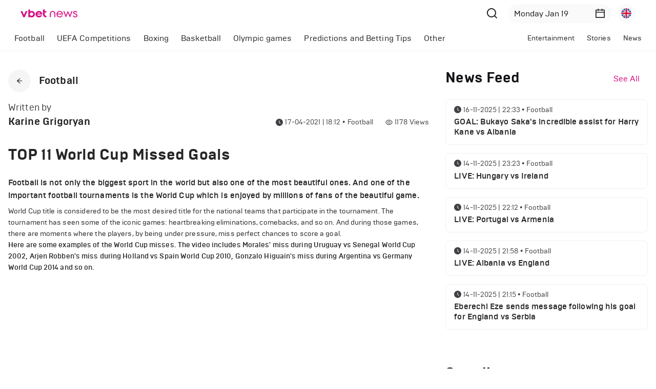

--- FILE ---
content_type: text/html; charset=utf-8
request_url: https://www.vbetnews.com/top-11-world-cup-missed-goals
body_size: 20958
content:
<!DOCTYPE html><html lang="en"><head><meta charSet="utf-8"/><meta name="viewport" content="width=device-width, initial-scale=1.0, maximum-scale=1.0, user-scalable=0"/><meta name="revisit-after" content="1 Days"/><meta name="Robots" content="all"/><meta name="google" content="notranslate"/><meta name="author" content="VBET"/><meta name="copyright" content="SoftConstruct LLC"/><link rel="home" href="https://www.vbetnews.com"/><link rel="icon" href="/favicon/favicon.ico"/><link rel="apple-touch-icon" sizes="180x180" href="/favicon/apple-touch-icon.png"/><link rel="icon" type="image/png" sizes="32x32" href="/favicon/favicon-32x32.png"/><link rel="icon" type="image/png" sizes="16x16" href="/favicon/favicon-16x16.png"/><link rel="manifest" href="/favicon/site.webmanifest"/><link rel="mask-icon" href="/favicon/safari-pinned-tab.svg" color="#5bbad5"/><meta name="msapplication-TileColor" content="#da532c"/><meta name="apple-mobile-web-app-title" content="Vbetnews"/><meta name="application-name" content="Vbetnews"/><meta name="theme-color" content="#ffffff"/><link rel="canonical" href="https://www.vbetnews.com/top-11-world-cup-missed-goals"/><link rel="alternate" href="https://www.vbetnews.com/top-11-world-cup-missed-goals" hrefLang="x-dfault"/><link rel="alternate" href="https://www.vbetnews.com/top-11-world-cup-missed-goals" hrefLang="en"/><link rel="alternate" href="https://www.vbetnews.com/ru/top-11-world-cup-missed-goals" hrefLang="ru"/><title>Vbetnews</title><meta name="title" content="Vbetnews"/><meta name="description" content="Vbetnews"/><meta property="og:url" content="https://vbetnews.com/top-11-world-cup-missed-goals"/><meta property="og:type" content="website"/><meta property="og:title" content="TOP 11 World Cup Missed Goals"/><meta property="og:description" content="Football"/><meta property="og:image" content="https://admin.vbetnews.comnull"/><meta name="twitter:card" content="summary_large_image"/><meta name="twitter:title" content="TOP 11 World Cup Missed Goals"/><meta name="twitter:description" content="Football"/><meta name="twitter:image" content="https://admin.vbetnews.comnull"/><meta name="next-head-count" content="34"/><script async="" src="https://www.googletagmanager.com/gtag/js?id=UA-128899167-1"></script><script>
              window.dataLayer = window.dataLayer || [];
              function gtag(){dataLayer.push(arguments);}
              gtag('js', new Date());
              gtag('config', 'UA-128899167-1');
              </script><script type="application/ld+json">
                {
                  "@context": "http://schema.org",
                  "@type": "WebSite",
                  "name" : "Vbetnews",
                  "alternateName" : "vbetnews.com",
                  "url": "http://www.vbetnews.com/",
                  "potentialAction": {
                    "@type": "SearchAction",
                    "target": "https://www.vbetnews.com/search?text={query}",
                    "query-input": {
                        "@type": "PropertyValueSpecification",
                        "valueRequired": true,
                        "valueMaxlength": 100,
                        "valueName": "query"
                    }
                  }
                }
              </script><link rel="preload" href="/_next/static/css/1a48eafcde7e10f3.css" as="style"/><link rel="stylesheet" href="/_next/static/css/1a48eafcde7e10f3.css" data-n-g=""/><noscript data-n-css=""></noscript><script defer="" nomodule="" src="/_next/static/chunks/polyfills-5cd94c89d3acac5f.js"></script><script src="/_next/static/chunks/webpack-42cdea76c8170223.js" defer=""></script><script src="/_next/static/chunks/framework-5f4595e5518b5600.js" defer=""></script><script src="/_next/static/chunks/main-d7d97aa794f098a9.js" defer=""></script><script src="/_next/static/chunks/pages/_app-13d3bf9dbfca9298.js" defer=""></script><script src="/_next/static/chunks/159-d4d5d5b806d02392.js" defer=""></script><script src="/_next/static/chunks/pages/%5Bslug%5D-9fb5637d6067645c.js" defer=""></script><script src="/_next/static/pweCSuyXIoTyxT-0JVQRY/_buildManifest.js" defer=""></script><script src="/_next/static/pweCSuyXIoTyxT-0JVQRY/_ssgManifest.js" defer=""></script><script src="/_next/static/pweCSuyXIoTyxT-0JVQRY/_middlewareManifest.js" defer=""></script><style data-styled="" data-styled-version="5.3.6">.ehQbnu{background-color:var(--gray-8);padding:64px 0;}/*!sc*/
.ehQbnu a{color:var(--white);}/*!sc*/
.ehQbnu a:hover{color:var(--primary);}/*!sc*/
.ehQbnu a:hover span{color:var(--primary);}/*!sc*/
@media only screen and (max-width:767px){.ehQbnu{padding:32px 0;}}/*!sc*/
data-styled.g1[id="sc-bcXHqe"]{content:"ehQbnu,"}/*!sc*/
.jqTbbw{padding:0;list-style-type:none;}/*!sc*/
.jqTbbw li{font-size:18px;margin-bottom:12px;position:relative;}/*!sc*/
@media only screen and (max-width:767px){.jqTbbw li{font-size:16px;margin-bottom:8px;}}/*!sc*/
data-styled.g2[id="sc-gswNZR"]{content:"jqTbbw,"}/*!sc*/
.dyAXSZ{padding:0;list-style-type:none;padding-bottom:24px;}/*!sc*/
.dyAXSZ li{font-size:16px;color:var(--white);opacity:0.5;margin-bottom:8px;position:relative;}/*!sc*/
@media only screen and (max-width:767px){.dyAXSZ{padding-bottom:8px;}}/*!sc*/
data-styled.g3[id="sc-dkrFOg"]{content:"dyAXSZ,"}/*!sc*/
.eiMHsC.eiMHsC{font-weight:500;color:var(--white);margin-bottom:16px;}/*!sc*/
@media only screen and (max-width:767px){.eiMHsC.eiMHsC{font-size:18px;margin-bottom:10px;}}/*!sc*/
data-styled.g4[id="sc-hLBbgP"]{content:"eiMHsC,"}/*!sc*/
.hXNaOO.hXNaOO{font-size:16px;color:var(--white);margin-bottom:32px;}/*!sc*/
.hXNaOO.hXNaOO a{font-weight:700;}/*!sc*/
data-styled.g5[id="sc-eDvSVe"]{content:"hXNaOO,"}/*!sc*/
.fcngae{display:inline-block;}/*!sc*/
.jNGKpl{display:inline-block;margin-bottom:24px;}/*!sc*/
data-styled.g7[id="sc-gKPRtg"]{content:"fcngae,jNGKpl,"}/*!sc*/
.gKMWQF{margin-top:40px;margin-bottom:24px;}/*!sc*/
@media only screen and (max-width:767px){.gKMWQF button{margin-top:0;}}/*!sc*/
.cSbOgT{margin-top:24px;margin-bottom:24px;}/*!sc*/
@media only screen and (max-width:767px){.cSbOgT button{margin-top:0;}}/*!sc*/
data-styled.g13[id="sc-ipEyDJ"]{content:"gKMWQF,cSbOgT,"}/*!sc*/
.xOlPZ.xOlPZ{font-size:28px;color:var(--gray-8);margin:0;-webkit-user-select:none;-moz-user-select:none;-ms-user-select:none;user-select:none;text-transform:capitalize;}/*!sc*/
data-styled.g14[id="sc-csuSiG"]{content:"xOlPZ,"}/*!sc*/
.khwiD{font-size:16px;color:var(--primary);margin:0;}/*!sc*/
@media only screen and (max-width:767px){.khwiD{font-size:14px;font-weight:500;}}/*!sc*/
data-styled.g15[id="sc-eDWCr"]{content:"khwiD,"}/*!sc*/
.ekGGYZ{min-width:200px;border:none;border-radius:32px;background-color:var(--gray-2);padding:6px 11px;}/*!sc*/
.ekGGYZ .anticon{font-size:20px;color:var(--gray-5);}/*!sc*/
.ekGGYZ .ant-picker-input > input{font-size:16px;color:var(--gray-7);}/*!sc*/
@media only screen and (max-width:767px){.ekGGYZ{min-width:0;max-width:86px;}.ekGGYZ .anticon{font-size:16px;}.ekGGYZ .ant-picker-input > input{font-size:14px;}}/*!sc*/
@media only screen and (max-width:991px){.ekGGYZ{min-width:0;background-color:transparent;padding:0;margin-right:4px;}.ekGGYZ:hover,.ekGGYZ.ant-picker-focused{border:none;box-shadow:none;outline:none;}.ekGGYZ input{display:none;}.ekGGYZ .ant-picker-suffix{margin-left:0;}.ekGGYZ .ant-picker-clear{display:none;}.ekGGYZ .anticon{font-size:22px;}}/*!sc*/
data-styled.g16[id="sc-bqWxrE"]{content:"ekGGYZ,"}/*!sc*/
.gybxLA{height:36px;border:none;outline:none;box-shadow:none;border-radius:32px;display:-webkit-box;display:-webkit-flex;display:-ms-flexbox;display:flex;-webkit-align-items:center;-webkit-box-align:center;-ms-flex-align:center;align-items:center;background-color:var(--gray-2);padding:8px;cursor:pointer;margin-left:12px;}/*!sc*/
.gybxLA:hover,.gybxLA:focus{border-color:transparent;outline:none;}/*!sc*/
data-styled.g19[id="sc-fnGiBr"]{content:"gybxLA,"}/*!sc*/
.fiJiPA{width:100%;max-width:1464px;padding:0 16px;margin:0 auto;}/*!sc*/
@media only screen and (max-width:1440px){.fiJiPA{max-width:1392px;}}/*!sc*/
data-styled.g22[id="sc-idXgbr"]{content:"fiJiPA,"}/*!sc*/
.dJDeA{width:100%;table-layout:fixed;}/*!sc*/
.dJDeA thead td{padding:4px 8px 0;}/*!sc*/
.dJDeA thead td .ant-skeleton{width:100%;}/*!sc*/
.dJDeA thead td .ant-skeleton .ant-skeleton-input{border-radius:16px;}/*!sc*/
.dJDeA tbody td{padding:8px 12px;}/*!sc*/
.dJDeA tbody td .ant-skeleton{width:100%;}/*!sc*/
.dJDeA tbody td .ant-skeleton .ant-skeleton-input{border-radius:16px;}/*!sc*/
data-styled.g24[id="sc-hHTYSt"]{content:"dJDeA,"}/*!sc*/
.ddRBPM.ddRBPM{background-color:transparent;border:none;}/*!sc*/
.ddRBPM.ddRBPM li.ant-menu-submenu,.ddRBPM.ddRBPM li.ant-menu-item{font-size:16px;padding:0 12px;}/*!sc*/
.ddRBPM.ddRBPM li.ant-menu-submenu.ant-menu-item-selected,.ddRBPM.ddRBPM li.ant-menu-item.ant-menu-item-selected,.ddRBPM.ddRBPM li.ant-menu-submenu.ant-menu-submenu-selected,.ddRBPM.ddRBPM li.ant-menu-item.ant-menu-submenu-selected{font-weight:700;}/*!sc*/
@media only screen and (max-width:767px){.ddRBPM.ddRBPM li.ant-menu-submenu.ant-menu-item-selected,.ddRBPM.ddRBPM li.ant-menu-item.ant-menu-item-selected,.ddRBPM.ddRBPM li.ant-menu-submenu.ant-menu-submenu-selected,.ddRBPM.ddRBPM li.ant-menu-item.ant-menu-submenu-selected{font-weight:400;background-color:transparent;}}/*!sc*/
.ddRBPM.ddRBPM li.ant-menu-submenu > .ant-menu-submenu-title:focus,.ddRBPM.ddRBPM li.ant-menu-submenu > .ant-menu-submenu-title:focus-visible{border:none !important;outline:none !important;box-shadow:none !important;}/*!sc*/
@media only screen and (max-width:767px){.ddRBPM.ddRBPM li.ant-menu-submenu > .ant-menu-submenu-title > .ant-menu-title-content{font-size:0;}}/*!sc*/
.ddRBPM.ddRBPM li:after{display:none;}/*!sc*/
.ddRBOy.ddRBOy{background-color:transparent;border:none;}/*!sc*/
.ddRBOy.ddRBOy li.ant-menu-submenu,.ddRBOy.ddRBOy li.ant-menu-item{font-size:14px;padding:0 12px;}/*!sc*/
.ddRBOy.ddRBOy li.ant-menu-submenu.ant-menu-item-selected,.ddRBOy.ddRBOy li.ant-menu-item.ant-menu-item-selected,.ddRBOy.ddRBOy li.ant-menu-submenu.ant-menu-submenu-selected,.ddRBOy.ddRBOy li.ant-menu-item.ant-menu-submenu-selected{font-weight:700;}/*!sc*/
@media only screen and (max-width:767px){.ddRBOy.ddRBOy li.ant-menu-submenu.ant-menu-item-selected,.ddRBOy.ddRBOy li.ant-menu-item.ant-menu-item-selected,.ddRBOy.ddRBOy li.ant-menu-submenu.ant-menu-submenu-selected,.ddRBOy.ddRBOy li.ant-menu-item.ant-menu-submenu-selected{font-weight:400;background-color:transparent;}}/*!sc*/
.ddRBOy.ddRBOy li.ant-menu-submenu > .ant-menu-submenu-title:focus,.ddRBOy.ddRBOy li.ant-menu-submenu > .ant-menu-submenu-title:focus-visible{border:none !important;outline:none !important;box-shadow:none !important;}/*!sc*/
@media only screen and (max-width:767px){.ddRBOy.ddRBOy li.ant-menu-submenu > .ant-menu-submenu-title > .ant-menu-title-content{font-size:0;}}/*!sc*/
.ddRBOy.ddRBOy li:after{display:none;}/*!sc*/
data-styled.g25[id="sc-dmctIk"]{content:"ddRBPM,ddRBOy,"}/*!sc*/
.bXJbnE .ant-card-body{padding:24px 12px;}/*!sc*/
data-styled.g43[id="sc-jcMfQk"]{content:"bXJbnE,"}/*!sc*/
.flPKsT.flPKsT.flPKsT{width:100%;margin-bottom:24px;}/*!sc*/
.flPKsT.flPKsT.flPKsT .ant-select-selector{border-radius:32px;border-color:var(--gray-3);background-color:var(--gray-3);padding:0 16px;}/*!sc*/
data-styled.g45[id="sc-iTFTee"]{content:"flPKsT,"}/*!sc*/
.dfFElc{position:fixed;top:0;left:0;z-index:1150;width:100%;box-shadow:0px 7px 20px rgba(179,179,179,0.1);padding:0 40px;}/*!sc*/
@media only screen and (max-width:767px){.dfFElc{padding:0 16px;}}/*!sc*/
data-styled.g57[id="sc-gScZFl"]{content:"dfFElc,"}/*!sc*/
.cHoHkd{height:48px;position:fixed;top:var(--header-height);left:0;z-index:1150;width:100%;background-color:var(--body-color);border-bottom:1px solid var(--gray-3);}/*!sc*/
.cHoHkd .custom-row{-webkit-flex-wrap:nowrap !important;-ms-flex-wrap:nowrap !important;flex-wrap:nowrap !important;}/*!sc*/
@media only screen and (max-width:992px){.cHoHkd{height:0;visibility:hidden;opacity:0;-webkit-transition:height 0.5s;transition:height 0.5s;}.cHoHkd .custom-row{-webkit-flex-wrap:wrap !important;-ms-flex-wrap:wrap !important;flex-wrap:wrap !important;}.cHoHkd.cHoHkd ul li.ant-menu-submenu{padding:0;}}/*!sc*/
data-styled.g58[id="sc-lbVpMG"]{content:"cHoHkd,"}/*!sc*/
.jIYVUL{min-height:100vh;display:-webkit-box;display:-webkit-flex;display:-ms-flexbox;display:flex;-webkit-flex:auto;-ms-flex:auto;flex:auto;-webkit-flex-direction:column;-ms-flex-direction:column;flex-direction:column;position:relative;}/*!sc*/
data-styled.g62[id="sc-oZIhv"]{content:"jIYVUL,"}/*!sc*/
.kFTMsz{-webkit-flex:1;-ms-flex:1;flex:1;min-height:100vh;padding-top:calc(var(--header-height) + 48px);}/*!sc*/
@media only screen and (max-width:1199px){.kFTMsz{min-height:0;}}/*!sc*/
@media only screen and (max-width:992px){.kFTMsz{padding-top:var(--header-height);}}/*!sc*/
data-styled.g63[id="sc-hiDMwi"]{content:"kFTMsz,"}/*!sc*/
.jXzxOz{display:-webkit-box;display:-webkit-flex;display:-ms-flexbox;display:flex;-webkit-align-items:center;-webkit-box-align:center;-ms-flex-align:center;align-items:center;-webkit-box-pack:center;-webkit-justify-content:center;-ms-flex-pack:center;justify-content:center;width:44px;height:44px;font-size:12px;border-radius:50%;background-color:var(--gray-3);cursor:pointer;}/*!sc*/
data-styled.g66[id="sc-gGvHcT"]{content:"jXzxOz,"}/*!sc*/
.iVbyHm{display:-webkit-box;display:-webkit-flex;display:-ms-flexbox;display:flex;-webkit-align-items:flex-end;-webkit-box-align:flex-end;-ms-flex-align:flex-end;align-items:flex-end;-webkit-box-pack:justify;-webkit-justify-content:space-between;-ms-flex-pack:justify;justify-content:space-between;margin-bottom:32px;}/*!sc*/
@media only screen and (max-width:992px){.iVbyHm{-webkit-flex-direction:column;-ms-flex-direction:column;flex-direction:column;-webkit-align-items:flex-start;-webkit-box-align:flex-start;-ms-flex-align:flex-start;align-items:flex-start;-webkit-box-pack:start;-webkit-justify-content:flex-start;-ms-flex-pack:start;justify-content:flex-start;margin-bottom:12px;}}/*!sc*/
data-styled.g67[id="sc-ckEbSK"]{content:"iVbyHm,"}/*!sc*/
.hCxdXw{display:-webkit-box;display:-webkit-flex;display:-ms-flexbox;display:flex;-webkit-align-items:center;-webkit-box-align:center;-ms-flex-align:center;align-items:center;}/*!sc*/
.hCxdXw .ant-avatar{background-color:#fafafa;}/*!sc*/
.hCxdXw .ant-avatar .ant-image{position:relative;top:2px;}/*!sc*/
@media only screen and (max-width:992px){.hCxdXw{margin-bottom:18px;}}/*!sc*/
data-styled.g68[id="sc-fbYMXx"]{content:"hCxdXw,"}/*!sc*/
.hcUaNZ{display:-webkit-box;display:-webkit-flex;display:-ms-flexbox;display:flex;-webkit-flex-direction:column;-ms-flex-direction:column;flex-direction:column;}/*!sc*/
@media only screen and (max-width:992px){.hcUaNZ{width:100%;}.hcUaNZ > .ant-space{width:100%;}}/*!sc*/
data-styled.g69[id="sc-GhhNo"]{content:"hcUaNZ,"}/*!sc*/
.eGGDuN{display:-webkit-box;display:-webkit-flex;display:-ms-flexbox;display:flex;width:100%;-webkit-align-items:center;-webkit-box-align:center;-ms-flex-align:center;align-items:center;font-size:14px;color:var(--gray-4);line-height:1;padding-top:2px;margin-bottom:6px;}/*!sc*/
.eGGDuN .anticon{margin-right:4px;}/*!sc*/
.eGGDuN .category-name{text-transform:capitalize;margin-left:4px;}/*!sc*/
@media only screen and (max-width:992px){.eGGDuN{margin-bottom:0;}}/*!sc*/
data-styled.g70[id="sc-fXqpFg"]{content:"eGGDuN,"}/*!sc*/
.mraie{padding-top:32px;padding-bottom:80px;}/*!sc*/
.mraie .single-post-content img{max-width:100%;height:auto !important;}/*!sc*/
.mraie .single-post-content iframe,.mraie .single-post-content video{max-width:100%;}/*!sc*/
.mraie .single-post-content p{font-size:16px;}/*!sc*/
@media only screen and (max-width:992px){.mraie{padding-top:24px;padding-bottom:50px;}}/*!sc*/
data-styled.g71[id="sc-dwnOUR"]{content:"mraie,"}/*!sc*/
.fijkHA{padding:0;}/*!sc*/
@media only screen and (max-width:992px){.fijkHA .ant-page-header-back{margin-right:8px;}.fijkHA .ant-page-header-heading-title{font-size:16px;}}/*!sc*/
data-styled.g72[id="sc-UpCWa"]{content:"fijkHA,"}/*!sc*/
.cYmtWb{min-width:150px;display:inline-block;height:32px;color:#ffffff !important;background-color:#3063c2 !important;border-color:#3063c2 !important;border-radius:8px;position:relative;}/*!sc*/
.cYmtWb:hover{color:#ffffff;background-color:#3063c2;border-color:#3063c2;opacity:0.8;}/*!sc*/
data-styled.g73[id="sc-jIILKH"]{content:"cYmtWb,"}/*!sc*/
.crCzFw{min-width:150px;display:inline-block;height:32px;color:#ffffff !important;background-color:#1d9bf0 !important;border-color:#1d9bf0 !important;border-radius:8px;position:relative;}/*!sc*/
.crCzFw:hover{color:#ffffff;background-color:#1d9bf0;border-color:#1d9bf0;opacity:0.8;}/*!sc*/
data-styled.g74[id="sc-ZqFbI"]{content:"crCzFw,"}/*!sc*/
.irNxEz{margin-bottom:32px;}/*!sc*/
.irNxEz .ant-space{-webkit-flex-wrap:wrap;-ms-flex-wrap:wrap;flex-wrap:wrap;gap:0px !important;}/*!sc*/
.irNxEz .ant-tag{border:none;padding:0 20px;}/*!sc*/
data-styled.g75[id="sc-jNJNQp"]{content:"irNxEz,"}/*!sc*/
.bITmKi{display:-webkit-box;display:-webkit-flex;display:-ms-flexbox;display:flex;}/*!sc*/
data-styled.g76[id="sc-hlLBRy"]{content:"bITmKi,"}/*!sc*/
</style></head><body><div id="__next" data-reactroot=""><div class="sc-oZIhv jIYVUL"><header class="ant-layout-header sc-gScZFl dfFElc"><div class="ant-row ant-row-space-between ant-row-middle"><div class="ant-col"><div class="sc-gKPRtg fcngae"><a href="/"><div class="ant-image" style="width:111px"><img alt="Logo" class="ant-image-img" src="/images/vbet-news.svg" width="111"/></div></a></div></div><div class="ant-col"><div class="ant-row ant-row-middle"><div style="margin-right:16px"><button type="button" class="ant-btn ant-btn-circle ant-btn-text"><div class="ant-image" style="width:24px"><img class="ant-image-img" src="/images/search.svg" width="24"/></div></button></div><div class="ant-picker sc-bqWxrE ekGGYZ"><div class="ant-picker-input"><input readonly="" value="" placeholder="Select date" title="" size="12" autoComplete="off"/><span class="ant-picker-suffix"><span role="img" aria-label="calendar" class="anticon anticon-calendar"><svg viewBox="64 64 896 896" focusable="false" data-icon="calendar" width="1em" height="1em" fill="currentColor" aria-hidden="true"><path d="M880 184H712v-64c0-4.4-3.6-8-8-8h-56c-4.4 0-8 3.6-8 8v64H384v-64c0-4.4-3.6-8-8-8h-56c-4.4 0-8 3.6-8 8v64H144c-17.7 0-32 14.3-32 32v664c0 17.7 14.3 32 32 32h736c17.7 0 32-14.3 32-32V216c0-17.7-14.3-32-32-32zm-40 656H184V460h656v380zM184 392V256h128v48c0 4.4 3.6 8 8 8h56c4.4 0 8-3.6 8-8v-48h256v48c0 4.4 3.6 8 8 8h56c4.4 0 8-3.6 8-8v-48h128v136H184z"></path></svg></span></span><span class="ant-picker-clear" role="button"><span role="img" aria-label="close-circle" class="anticon anticon-close-circle"><svg viewBox="64 64 896 896" focusable="false" data-icon="close-circle" width="1em" height="1em" fill="currentColor" aria-hidden="true"><path d="M512 64C264.6 64 64 264.6 64 512s200.6 448 448 448 448-200.6 448-448S759.4 64 512 64zm165.4 618.2l-66-.3L512 563.4l-99.3 118.4-66.1.3c-4.4 0-8-3.5-8-8 0-1.9.7-3.7 1.9-5.2l130.1-155L340.5 359a8.32 8.32 0 01-1.9-5.2c0-4.4 3.6-8 8-8l66.1.3L512 464.6l99.3-118.4 66-.3c4.4 0 8 3.5 8 8 0 1.9-.7 3.7-1.9 5.2L553.5 514l130 155c1.2 1.5 1.9 3.3 1.9 5.2 0 4.4-3.6 8-8 8z"></path></svg></span></span></div></div><button class="sc-fnGiBr gybxLA ant-dropdown-trigger"><span style="width:20px;height:20px;line-height:20px;font-size:18px" class="ant-avatar ant-avatar-circle ant-avatar-image"><img src="/images/flags/united-kingdom.svg"/></span></button></div></div></div></header><div class="sc-lbVpMG cHoHkd"><div style="position:relative" class="sc-idXgbr fiJiPA"><div class="ant-row ant-row-space-between custom-row"><div style="flex:1 1 auto" class="ant-col"><ul class="ant-menu-overflow ant-menu ant-menu-root ant-menu-horizontal ant-menu-light sc-dmctIk ddRBPM" style="display:flex;justify-content:flex-start" role="menu" tabindex="0" data-menu-list="true"><li class="ant-menu-overflow-item ant-menu-submenu ant-menu-submenu-horizontal" style="opacity:1;order:0" role="none"><div role="menuitem" class="ant-menu-submenu-title" tabindex="-1" aria-expanded="false" aria-haspopup="true"><span class="ant-menu-title-content">Football</span><i class="ant-menu-submenu-arrow"></i></div></li><li class="ant-menu-overflow-item ant-menu-submenu ant-menu-submenu-horizontal" style="opacity:1;order:1" role="none"><div role="menuitem" class="ant-menu-submenu-title" tabindex="-1" aria-expanded="false" aria-haspopup="true"><span class="ant-menu-title-content">UEFA Competitions</span><i class="ant-menu-submenu-arrow"></i></div></li><li class="ant-menu-overflow-item ant-menu-item ant-menu-item-only-child" style="opacity:1;order:2" role="menuitem" tabindex="-1"><span class="ant-menu-title-content"><span class="sc-kgTSHT fwlHDA">Boxing</span></span></li><li class="ant-menu-overflow-item ant-menu-item ant-menu-item-only-child" style="opacity:1;order:3" role="menuitem" tabindex="-1"><span class="ant-menu-title-content"><span class="sc-kgTSHT fwlHDA">Basketball</span></span></li><li class="ant-menu-overflow-item ant-menu-submenu ant-menu-submenu-horizontal" style="opacity:1;order:4" role="none"><div role="menuitem" class="ant-menu-submenu-title" tabindex="-1" aria-expanded="false" aria-haspopup="true"><span class="ant-menu-title-content">Olympic games</span><i class="ant-menu-submenu-arrow"></i></div></li><li class="ant-menu-overflow-item ant-menu-submenu ant-menu-submenu-horizontal" style="opacity:1;order:5" role="none"><div role="menuitem" class="ant-menu-submenu-title" tabindex="-1" aria-expanded="false" aria-haspopup="true"><span class="ant-menu-title-content">Predictions and Betting Tips</span><i class="ant-menu-submenu-arrow"></i></div></li><li class="ant-menu-overflow-item ant-menu-submenu ant-menu-submenu-horizontal" style="opacity:1;order:6" role="none"><div role="menuitem" class="ant-menu-submenu-title" tabindex="-1" aria-expanded="false" aria-haspopup="true"><span class="ant-menu-title-content">Other</span><i class="ant-menu-submenu-arrow"></i></div></li><li class="ant-menu-overflow-item ant-menu-overflow-item-rest ant-menu-submenu ant-menu-submenu-horizontal" style="opacity:0;height:0;overflow-y:hidden;order:9007199254740991;pointer-events:none;position:absolute" aria-hidden="true" role="none"><div role="menuitem" class="ant-menu-submenu-title" tabindex="-1" aria-expanded="false" aria-haspopup="true"><span role="img" aria-label="ellipsis" class="anticon anticon-ellipsis"><svg viewBox="64 64 896 896" focusable="false" data-icon="ellipsis" width="1em" height="1em" fill="currentColor" aria-hidden="true"><path d="M176 511a56 56 0 10112 0 56 56 0 10-112 0zm280 0a56 56 0 10112 0 56 56 0 10-112 0zm280 0a56 56 0 10112 0 56 56 0 10-112 0z"></path></svg></span><i class="ant-menu-submenu-arrow"></i></div></li></ul><div style="display:none" aria-hidden="true"></div></div><div style="flex:1 1 auto" class="ant-col"><ul class="ant-menu-overflow ant-menu ant-menu-root ant-menu-horizontal ant-menu-light sc-dmctIk ddRBOy" style="display:flex;justify-content:flex-end" role="menu" tabindex="0" data-menu-list="true"><li class="ant-menu-overflow-item ant-menu-item ant-menu-item-only-child" style="opacity:1;order:0" role="menuitem" tabindex="-1"><span class="ant-menu-title-content"><span class="sc-kgTSHT fwlHDA">Entertainment</span></span></li><li class="ant-menu-overflow-item ant-menu-item ant-menu-item-only-child" style="opacity:1;order:1" role="menuitem" tabindex="-1"><span class="ant-menu-title-content"><span class="sc-kgTSHT fwlHDA">Stories</span></span></li><li class="ant-menu-overflow-item ant-menu-item ant-menu-item-only-child" style="opacity:1;order:2" role="menuitem" tabindex="-1"><span class="ant-menu-title-content"><span class="sc-kgTSHT fwlHDA">News</span></span></li><li class="ant-menu-overflow-item ant-menu-overflow-item-rest ant-menu-submenu ant-menu-submenu-horizontal" style="opacity:0;height:0;overflow-y:hidden;order:9007199254740991;pointer-events:none;position:absolute" aria-hidden="true" role="none"><div role="menuitem" class="ant-menu-submenu-title" tabindex="-1" aria-expanded="false" aria-haspopup="true"><span role="img" aria-label="ellipsis" class="anticon anticon-ellipsis"><svg viewBox="64 64 896 896" focusable="false" data-icon="ellipsis" width="1em" height="1em" fill="currentColor" aria-hidden="true"><path d="M176 511a56 56 0 10112 0 56 56 0 10-112 0zm280 0a56 56 0 10112 0 56 56 0 10-112 0zm280 0a56 56 0 10112 0 56 56 0 10-112 0z"></path></svg></span><i class="ant-menu-submenu-arrow"></i></div></li></ul><div style="display:none" aria-hidden="true"></div></div></div></div></div><div class="sc-hiDMwi kFTMsz"><div class="sc-dwnOUR mraie"><div class="sc-idXgbr fiJiPA"><div class="ant-row" style="margin-left:-16px;margin-right:-16px"><div style="padding-left:16px;padding-right:16px" class="ant-col ant-col-xs-24 ant-col-lg-16"><div class="ant-page-header sc-UpCWa fijkHA ant-page-header-ghost"><div class="ant-page-header-heading"><div class="ant-page-header-heading-left"><div class="ant-page-header-back"><div role="button" tabindex="0" class="ant-page-header-back-button" aria-label="Back" style="border:0;background:transparent;padding:0;line-height:inherit;display:inline-block"><div class="sc-gGvHcT jXzxOz"><span role="img" aria-label="arrow-left" class="anticon anticon-arrow-left"><svg viewBox="64 64 896 896" focusable="false" data-icon="arrow-left" width="1em" height="1em" fill="currentColor" aria-hidden="true"><path d="M872 474H286.9l350.2-304c5.6-4.9 2.2-14-5.2-14h-88.5c-3.9 0-7.6 1.4-10.5 3.9L155 487.8a31.96 31.96 0 000 48.3L535.1 866c1.5 1.3 3.3 2 5.2 2h91.5c7.4 0 10.8-9.2 5.2-14L286.9 550H872c4.4 0 8-3.6 8-8v-60c0-4.4-3.6-8-8-8z"></path></svg></span></div></div></div><span class="ant-page-header-heading-title" title="Football">Football</span></div></div><div class="ant-page-header-content"><div class="sc-ckEbSK iVbyHm"><div class="sc-fbYMXx hCxdXw"><div><span class="ant-typography" style="font-size:18px;color:var(--gray-4);margin-bottom:8px">Written by</span><h4 class="ant-typography">Karine Grigoryan</h4></div></div><div class="sc-GhhNo hcUaNZ"><div class="ant-space ant-space-horizontal ant-space-align-center sc-hlLBRy bITmKi"><div class="ant-space-item" style="margin-right:24px"><span class="sc-fXqpFg eGGDuN"><span role="img" aria-label="clock-circle" style="color:var(--gray-4)" class="anticon anticon-clock-circle"><svg viewBox="64 64 896 896" focusable="false" data-icon="clock-circle" width="1em" height="1em" fill="currentColor" aria-hidden="true"><path d="M512 64C264.6 64 64 264.6 64 512s200.6 448 448 448 448-200.6 448-448S759.4 64 512 64zm176.5 585.7l-28.6 39a7.99 7.99 0 01-11.2 1.7L483.3 569.8a7.92 7.92 0 01-3.3-6.5V288c0-4.4 3.6-8 8-8h48.1c4.4 0 8 3.6 8 8v247.5l142.6 103.1c3.6 2.5 4.4 7.5 1.8 11.1z"></path></svg></span><span style="white-space:nowrap">17-04-2021 | 18:12</span> <span class="category-name">•<!-- --> <!-- -->Football</span></span></div><div class="ant-space-item"><span class="sc-fXqpFg eGGDuN"><span role="img" aria-label="eye" style="color:var(--gray-4)" class="anticon anticon-eye"><svg viewBox="64 64 896 896" focusable="false" data-icon="eye" width="1em" height="1em" fill="currentColor" aria-hidden="true"><path d="M942.2 486.2C847.4 286.5 704.1 186 512 186c-192.2 0-335.4 100.5-430.2 300.3a60.3 60.3 0 000 51.5C176.6 737.5 319.9 838 512 838c192.2 0 335.4-100.5 430.2-300.3 7.7-16.2 7.7-35 0-51.5zM512 766c-161.3 0-279.4-81.8-362.7-254C232.6 339.8 350.7 258 512 258c161.3 0 279.4 81.8 362.7 254C791.5 684.2 673.4 766 512 766zm-4-430c-97.2 0-176 78.8-176 176s78.8 176 176 176 176-78.8 176-176-78.8-176-176-176zm0 288c-61.9 0-112-50.1-112-112s50.1-112 112-112 112 50.1 112 112-50.1 112-112 112z"></path></svg></span> <!-- -->1178<!-- --> <!-- -->Views</span></div></div></div></div></div></div><h1 class="ant-typography" style="font-size:30px;margin-bottom:24px">TOP 11 World Cup Missed Goals</h1><div class="single-post-content"><h3></h3>
<h3>Football is not only the biggest sport in the world but also one of the most beautiful ones. And one of the important football tournaments is the World Cup which is enjoyed by millions of fans of the beautiful game.</h3>
World Cup title is considered to be the most desired title for the national teams that participate in the tournament. The tournament has seen some of the iconic games: heartbreaking eliminations, comebacks, and so on. And during those games, there are moments where the players, by being under pressure, miss perfect chances to score a goal.
<h4>Here are some examples of the World Cup misses. The video includes Morales' miss during Uruguay vs Senegal World Cup 2002, Arjen Robben's miss during Holland vs Spain World Cup 2010, Gonzalo Higuain's miss during Argentina vs Germany World Cup 2014 and so on.</h4>
<iframe title="YouTube video player" src="https://www.youtube.com/embed/YeZjtS56Ohs" width="560" height="315" frameborder="0" allowfullscreen="allowfullscreen"></iframe>
<h3></h3>
Join us on <a class="external" href="https://t.me/premierleaguelatest" rel="nofollow">Telegram</a>!/ Follow us on <a href="https://twitter.com/VBETnews">Twitter</a>!
<h2 class="title"><a href="https://www.vbetnews.com/best-world-cup-goals-ever-in-football-history/">Best World Cup goals Ever In Football History</a></h2></div><div class="ant-space ant-space-horizontal ant-space-align-center" style="margin-bottom:32px"><div class="ant-space-item" style="margin-right:8px"><button type="button" class="ant-btn ant-btn-default sc-jIILKH cYmtWb"><span role="img" aria-label="facebook" class="anticon anticon-facebook"><svg viewBox="64 64 896 896" focusable="false" data-icon="facebook" width="1em" height="1em" fill="currentColor" aria-hidden="true"><path d="M880 112H144c-17.7 0-32 14.3-32 32v736c0 17.7 14.3 32 32 32h736c17.7 0 32-14.3 32-32V144c0-17.7-14.3-32-32-32zm-92.4 233.5h-63.9c-50.1 0-59.8 23.8-59.8 58.8v77.1h119.6l-15.6 120.7h-104V912H539.2V602.2H434.9V481.4h104.3v-89c0-103.3 63.1-159.6 155.3-159.6 44.2 0 82.1 3.3 93.2 4.8v107.9z"></path></svg></span><span>share on facebook</span></button></div><div class="ant-space-item"><button type="button" class="ant-btn ant-btn-default sc-ZqFbI crCzFw"><span role="img" aria-label="twitter-square" class="anticon anticon-twitter-square"><svg viewBox="64 64 896 896" focusable="false" data-icon="twitter-square" width="1em" height="1em" fill="currentColor" aria-hidden="true"><path d="M880 112H144c-17.7 0-32 14.3-32 32v736c0 17.7 14.3 32 32 32h736c17.7 0 32-14.3 32-32V144c0-17.7-14.3-32-32-32zM727.3 401.7c.3 4.7.3 9.6.3 14.4 0 146.8-111.8 315.9-316.1 315.9-63 0-121.4-18.3-170.6-49.8 9 1 17.6 1.4 26.8 1.4 52 0 99.8-17.6 137.9-47.4-48.8-1-89.8-33-103.8-77 17.1 2.5 32.5 2.5 50.1-2a111 111 0 01-88.9-109v-1.4c14.7 8.3 32 13.4 50.1 14.1a111.13 111.13 0 01-49.5-92.4c0-20.7 5.4-39.6 15.1-56a315.28 315.28 0 00229 116.1C492 353.1 548.4 292 616.2 292c32 0 60.8 13.4 81.1 35 25.1-4.7 49.1-14.1 70.5-26.7-8.3 25.7-25.7 47.4-48.8 61.1 22.4-2.4 44-8.6 64-17.3-15.1 22.2-34 41.9-55.7 57.6z"></path></svg></span><span>share on twitter</span></button></div></div><div class="sc-jNJNQp irNxEz"><div class="ant-space ant-space-horizontal ant-space-align-center"><div class="ant-space-item"><span class="ant-tag"><a href="/tags/1254?tag=World%20Cup">World Cup</a></span></div></div></div><div></div><div class="sc-ipEyDJ gKMWQF"><div class="ant-row ant-row-space-between ant-row-middle"><div style="flex:1 1 auto" class="ant-col"><h2 class="ant-typography sc-csuSiG xOlPZ">Related News<!-- --> </h2></div><div class="ant-col"><button type="button" class="ant-btn ant-btn-link"><span class="ant-typography sc-eDWCr khwiD">See All</span></button></div></div></div><div class="ant-carousel"><div class="slick-slider slick-initialized"><div class="slick-list"><div class="slick-track" style="width:0%;left:NaN%"></div></div></div></div></div><div style="padding-left:16px;padding-right:16px" class="ant-col ant-col-xs-24 ant-col-lg-8"><div></div><div class="sc-ipEyDJ cSbOgT"><div class="ant-row ant-row-space-between ant-row-middle"><div style="flex:1 1 auto" class="ant-col"><h2 class="ant-typography sc-csuSiG xOlPZ">Standings<!-- --> </h2></div></div></div><div class="ant-card ant-card-bordered sc-jcMfQk bXJbnE"><div class="ant-card-body"><div style="position:relative"><div class="ant-select ant-cascader sc-iTFTee flPKsT ant-select-single ant-select-allow-clear ant-select-show-arrow"><div class="ant-select-selector"><span class="ant-select-selection-search"><input type="search" autoComplete="off" class="ant-select-selection-search-input" role="combobox" aria-haspopup="listbox" aria-owns="undefined_list" aria-autocomplete="list" aria-controls="undefined_list" value="" readonly="" unselectable="on" style="opacity:0"/></span><span class="ant-select-selection-item" title="England, Premier League">England, Premier League</span></div><span class="ant-select-arrow" style="user-select:none;-webkit-user-select:none" unselectable="on" aria-hidden="true"><span role="img" aria-label="down" class="anticon anticon-down ant-select-suffix"><svg viewBox="64 64 896 896" focusable="false" data-icon="down" width="1em" height="1em" fill="currentColor" aria-hidden="true"><path d="M884 256h-75c-5.1 0-9.9 2.5-12.9 6.6L512 654.2 227.9 262.6c-3-4.1-7.8-6.6-12.9-6.6h-75c-6.5 0-10.3 7.4-6.5 12.7l352.6 486.1c12.8 17.6 39 17.6 51.7 0l352.6-486.1c3.9-5.3.1-12.7-6.4-12.7z"></path></svg></span></span><span class="ant-select-clear" style="user-select:none;-webkit-user-select:none" unselectable="on" aria-hidden="true"><span role="img" aria-label="close-circle" class="anticon anticon-close-circle"><svg viewBox="64 64 896 896" focusable="false" data-icon="close-circle" width="1em" height="1em" fill="currentColor" aria-hidden="true"><path d="M512 64C264.6 64 64 264.6 64 512s200.6 448 448 448 448-200.6 448-448S759.4 64 512 64zm165.4 618.2l-66-.3L512 563.4l-99.3 118.4-66.1.3c-4.4 0-8-3.5-8-8 0-1.9.7-3.7 1.9-5.2l130.1-155L340.5 359a8.32 8.32 0 01-1.9-5.2c0-4.4 3.6-8 8-8l66.1.3L512 464.6l99.3-118.4 66-.3c4.4 0 8 3.5 8 8 0 1.9-.7 3.7-1.9 5.2L553.5 514l130 155c1.2 1.5 1.9 3.3 1.9 5.2 0 4.4-3.6 8-8 8z"></path></svg></span></span></div></div><table style="width:100%" class="sc-hHTYSt dJDeA"><tbody><tr><td><div class="ant-skeleton ant-skeleton-element ant-skeleton-active"><span class="ant-skeleton-input" style="width:100%;min-width:0;height:24px"></span></div></td></tr><tr><td><div class="ant-skeleton ant-skeleton-element ant-skeleton-active"><span class="ant-skeleton-input" style="width:100%;min-width:0;height:24px"></span></div></td></tr><tr><td><div class="ant-skeleton ant-skeleton-element ant-skeleton-active"><span class="ant-skeleton-input" style="width:100%;min-width:0;height:24px"></span></div></td></tr><tr><td><div class="ant-skeleton ant-skeleton-element ant-skeleton-active"><span class="ant-skeleton-input" style="width:100%;min-width:0;height:24px"></span></div></td></tr><tr><td><div class="ant-skeleton ant-skeleton-element ant-skeleton-active"><span class="ant-skeleton-input" style="width:100%;min-width:0;height:24px"></span></div></td></tr></tbody></table></div></div></div></div></div></div></div><footer class="sc-bcXHqe ehQbnu"><div class="sc-idXgbr fiJiPA"><div class="ant-row"><div class="ant-col ant-col-xs-24 ant-col-xs-order-2 ant-col-md-24 ant-col-md-order-2 ant-col-lg-7 ant-col-lg-order-0"><div style="padding-top:0" class="sc-gKPRtg jNGKpl"><a href="/"><div class="ant-image" style="width:111px"><img alt="Logo" class="ant-image-img" src="/images/vbet-news.svg" width="111"/></div></a></div><div class="ant-typography sc-eDvSVe hXNaOO"><a href="/">vbet news</a> <!-- -->is an international sports news site.</div><div class="ant-typography sc-eDvSVe hXNaOO">On VbetNews, you can read the latest breaking news and results from right across the sporting world, covering everything from Football, Tennis, Basketball, Formula 1 and other sports.</div><div class="ant-typography sc-eDvSVe hXNaOO">Get all the latest news,rumours, video and much more from VbetNews.</div><div class="ant-typography sc-eDvSVe hXNaOO" style="font-size:18px;margin-bottom:0"><span role="img" aria-label="copyright" style="font-size:16px;color:var(--gray-4);margin-right:6px" class="anticon anticon-copyright"><svg viewBox="64 64 896 896" focusable="false" data-icon="copyright" width="1em" height="1em" fill="currentColor" aria-hidden="true"><path d="M512 64C264.6 64 64 264.6 64 512s200.6 448 448 448 448-200.6 448-448S759.4 64 512 64zm0 820c-205.4 0-372-166.6-372-372s166.6-372 372-372 372 166.6 372 372-166.6 372-372 372zm5.6-532.7c53 0 89 33.8 93 83.4.3 4.2 3.8 7.4 8 7.4h56.7c2.6 0 4.7-2.1 4.7-4.7 0-86.7-68.4-147.4-162.7-147.4C407.4 290 344 364.2 344 486.8v52.3C344 660.8 407.4 734 517.3 734c94 0 162.7-58.8 162.7-141.4 0-2.6-2.1-4.7-4.7-4.7h-56.8c-4.2 0-7.6 3.2-8 7.3-4.2 46.1-40.1 77.8-93 77.8-65.3 0-102.1-47.9-102.1-133.6v-52.6c.1-87 37-135.5 102.2-135.5z"></path></svg></span> <!-- -->vbetnews.com <!-- -->All rights reserved</div></div><div style="margin-bottom:0" class="ant-col ant-col-xs-24 ant-col-xs-order-0 ant-col-md-12 ant-col-md-order-0 ant-col-lg-4 ant-col-lg-order-1 ant-col-lg-offset-6"><h4 class="ant-typography sc-hLBbgP eiMHsC">System Pages</h4><ul class="sc-gswNZR jqTbbw"><li><a href="/pages/About%20Us">About us</a></li><li><a href="/pages/Privacy%20Policy">Privacy Policy</a></li><li><a href="/pages/uefa-champions-league-ucl-predictions">UEFA Champions League (UCL) Predictions</a></li><li><a href="/pages/euro-2024-betting-tips-predictions">Euro 2024 Betting Tips &amp; Predictions</a></li></ul></div><div class="ant-col ant-col-xs-24 ant-col-xs-order-1 ant-col-md-12 ant-col-md-order-1 ant-col-lg-6 ant-col-lg-order-2 ant-col-lg-offset-1"><h4 class="ant-typography sc-hLBbgP eiMHsC">Contacts</h4><ul class="sc-dkrFOg dyAXSZ"><li><a href="/cdn-cgi/l/email-protection#71181f171e31071314051f1406025f121e1c"><span class="__cf_email__" data-cfemail="d0b9beb6bf90a6b2b5a4beb5a7a3feb3bfbd">[email&#160;protected]</span></a></li></ul><h4 class="ant-typography sc-hLBbgP eiMHsC">Follow us on</h4><div class="ant-space ant-space-horizontal ant-space-align-center"><div class="ant-space-item" style="margin-right:16px"><a target="_blank" href="https://www.facebook.com/vivaronewsport"><div class="ant-image" style="width:24px"><img class="ant-image-img" src="/images/facebook.svg" width="24"/></div></a></div><div class="ant-space-item"><a target="_blank" href="https://twitter.com/VBETnews"><div class="ant-image" style="width:24px"><img class="ant-image-img" src="/images/2twitter.png" width="24"/></div></a></div></div></div></div></div></footer></div></div><script data-cfasync="false" src="/cdn-cgi/scripts/5c5dd728/cloudflare-static/email-decode.min.js"></script><script id="__NEXT_DATA__" type="application/json">{"props":{"pageProps":{"refererUrl":null,"post":{"id":82905,"parent_id":null,"author_id":8,"author_image":null,"title":"TOP 11 World Cup Missed Goals","body":"\u003ch3\u003e\u003c/h3\u003e\r\n\u003ch3\u003eFootball is not only the biggest sport in the world but also one of the most beautiful ones. And one of the important football tournaments is the World Cup which is enjoyed by millions of fans of the beautiful game.\u003c/h3\u003e\r\nWorld Cup title is considered to be the most desired title for the national teams that participate in the tournament. The tournament has seen some of the iconic games: heartbreaking eliminations, comebacks, and so on. And during those games, there are moments where the players, by being under pressure, miss perfect chances to score a goal.\r\n\u003ch4\u003eHere are some examples of the World Cup misses. The video includes Morales' miss during Uruguay vs Senegal World Cup 2002, Arjen Robben's miss during Holland vs Spain World Cup 2010, Gonzalo Higuain's miss during Argentina vs Germany World Cup 2014 and so on.\u003c/h4\u003e\r\n\u003ciframe title=\"YouTube video player\" src=\"https://www.youtube.com/embed/YeZjtS56Ohs\" width=\"560\" height=\"315\" frameborder=\"0\" allowfullscreen=\"allowfullscreen\"\u003e\u003c/iframe\u003e\r\n\u003ch3\u003e\u003c/h3\u003e\r\nJoin us on \u003ca class=\"external\" href=\"https://t.me/premierleaguelatest\" rel=\"nofollow\"\u003eTelegram\u003c/a\u003e!/ Follow us on \u003ca href=\"https://twitter.com/VBETnews\"\u003eTwitter\u003c/a\u003e!\r\n\u003ch2 class=\"title\"\u003e\u003ca href=\"https://www.vbetnews.com/best-world-cup-goals-ever-in-football-history/\"\u003eBest World Cup goals Ever In Football History\u003c/a\u003e\u003c/h2\u003e","image":null,"image_source":null,"slug":"top-11-world-cup-missed-goals","meta_title":null,"meta_description":null,"meta_keywords":null,"status":1,"featured":false,"exclusive":false,"show_author_name":true,"official":true,"breaking":false,"views_count":479,"image_alt":null,"published_at":"1618683156000","show_thumbnail_in_body":false,"og_title":null,"og_image":null,"categories":[{"id":19,"name":"Football","slug":"football","__typename":"Category"}],"tags":[{"name":"World Cup","slug":"world-cup","id":1254,"__typename":"Tag"}],"views":{"count":1178,"post_id":82905,"id":82905,"__typename":"Views"},"author":{"id":8,"name":"Karine Grigoryan","image":null,"__typename":"Author"},"__typename":"Post"},"locale":"en","_nextI18Next":{"initialI18nStore":{"en":{"common":{"see_all_news":"See All","input_search":"Search","image_source":"Image source","search":{"search_title":"Search Results","date_search_title":"Posts from"},"news_feed":{"title":"News Feed"},"important_news":{"title":"Top Stories","see_all_news":"See All Top Stories"},"articles":{"title":"Articles","see_all_news":"See All"},"related_news":{"title":"Related News","see_all_news":"See All"},"gallery":{"gallery":"GALLERY","main_title":"Gallery","subtitle":"Events","title":"Gallery","see_all_news":"Full gallery","event":"Event"},"standings":{"title":"Standings","england_premier_league":"England, Premier League","spain_primera_division":"Spain, Primera Division","italy_serie_a":"Italy, Serie A","germany_bundesliga":"Germany, Bundesliga","france_ligue_1":"France, Ligue 1","uefa_champions_league":"UEFA Champions League","uefa_europa_league":"UEFA Europa League","group_a":"Group A","group_b":"Group B","group_c":"Group C","group_d":"Group D","group_e":"Group E","group_f":"Group F","group_g":"Group G","group_h":"Group H"},"home_page":{"title":"Standings"},"main_news_page":{"written_by":"Written by","views":"Views"},"news_card":{"written_by":"Written by","views":"Views","breaking":"Breaking","exclusive":"Exclusive"},"banner_slider":{"button":"Read this"},"footer":{"about_us_1":"is an international sports news site.","about_us_2":"On VbetNews, you can read the latest breaking news and results from right across the sporting world, covering everything from Football, Tennis, Basketball, Formula 1 and other sports.","about_us_3":"Get all the latest news,rumours, video and much more from VbetNews.","contacts":"Contacts","follow_us_on":"Follow us on","system_pages":"System Pages","footer_description":"is media platvorm, that has uniqe and interestiong design, that allows you to enjoy all your favorite TV channels,programs and fillms in your","footer_product_of":"Product of","footer_copyright":"All rights reserved"},"not_found":{"title":"Page Not Found","description_1":"We’re sorry, the page you requested could not be found","description_2":"Please back to the homepage","btn_text":"Go Home"},"empty":{"title":"No Results Found","description":"Sorry, the filter combination has no results. Please try again with another keywords"}}}},"initialLocale":"en","ns":["common"],"userConfig":{"i18n":{"defaultLocale":"en","locales":["en","ru"]},"react":{"useSuspense":false},"default":{"i18n":{"defaultLocale":"en","locales":["en","ru"]},"react":{"useSuspense":false}}}}},"newData":[{"id":19,"parent_id":null,"name":"Football","slug":"football","banner_image":"///","meta_title":"Football News - Vbet News","meta_description":"VBET NEWS: latest football news, live matches, scores, transfers, results, fixtures, and team news from the Premier League to the Champions League.","meta_keywords":"Football, Soccer","description":null,"show_in_menu":true,"open_type":2,"is_main":true,"is_group":false,"is_type":false,"children":[{"id":105,"parent_id":19,"name":"FIFA World Cup","slug":"fifa-world-cup","banner_image":"//////////////////","meta_title":"FIFA World Cup 2026","meta_description":"The 2026 FIFA World Cup will be the 23rd FIFA World Cup, the quadrennial international men's soccer championship contested by the national teams of the member associations of FIFA.","meta_keywords":"FIFA World Cup 2026","description":"FIFA World Cup 2026","show_in_menu":true,"open_type":3,"is_main":false,"is_group":true,"is_type":false,"__typename":"Category","children":[]},{"id":134,"parent_id":19,"name":"UEFA Competitions","slug":"uefa-competitions","banner_image":"//////","meta_title":"UEFA Champions League","meta_description":null,"meta_keywords":"UEFA Champions League","description":null,"show_in_menu":true,"open_type":2,"is_main":true,"is_group":true,"is_type":false,"__typename":"Category","children":[{"id":135,"parent_id":134,"name":"Conference Europa League","slug":"conference-europa-league","banner_image":"////","meta_title":"Conference Europa League","meta_description":"Conference Europa League","meta_keywords":"Conference Europa League","description":"Conference Europa League","show_in_menu":true,"open_type":1,"is_main":false,"is_group":true,"is_type":false,"__typename":"Category","children":[]},{"id":66,"parent_id":134,"name":"Champions League","slug":"champions-league","banner_image":"////","meta_title":"Champions League","meta_description":"Champions League","meta_keywords":"Champions League","description":"Champions League","show_in_menu":true,"open_type":1,"is_main":false,"is_group":true,"is_type":false,"__typename":"Category","children":[]},{"id":69,"parent_id":134,"name":"Europa League","slug":"europa-league","banner_image":"////","meta_title":"Europa League","meta_description":null,"meta_keywords":"Europa League","description":"Europa League","show_in_menu":true,"open_type":1,"is_main":false,"is_group":true,"is_type":false,"__typename":"Category","children":[]},{"id":112,"parent_id":134,"name":"Euro 2024","slug":"euro-2024","banner_image":"//","meta_title":"Euro 2024","meta_description":"Euro 2024","meta_keywords":"Euro 2024","description":"Euro 2024","show_in_menu":true,"open_type":1,"is_main":false,"is_group":true,"is_type":false,"__typename":"Category","children":[]}]},{"id":27,"parent_id":19,"name":"Spain","slug":"spain","banner_image":null,"meta_title":null,"meta_description":null,"meta_keywords":null,"description":null,"show_in_menu":true,"open_type":1,"is_main":false,"is_group":false,"is_type":false,"__typename":"Category","children":[{"id":32,"parent_id":27,"name":"Real Madrid","slug":"real madrid","banner_image":null,"meta_title":null,"meta_description":null,"meta_keywords":null,"description":null,"show_in_menu":true,"open_type":1,"is_main":false,"is_group":false,"is_type":false,"__typename":"Category","children":[]},{"id":33,"parent_id":27,"name":"Barcelona","slug":"barcelona","banner_image":null,"meta_title":null,"meta_description":null,"meta_keywords":null,"description":null,"show_in_menu":true,"open_type":1,"is_main":false,"is_group":false,"is_type":false,"__typename":"Category","children":[]},{"id":34,"parent_id":27,"name":"Atletico Madrid","slug":"atletico madrid","banner_image":null,"meta_title":null,"meta_description":null,"meta_keywords":null,"description":null,"show_in_menu":true,"open_type":1,"is_main":false,"is_group":false,"is_type":false,"__typename":"Category","children":[]},{"id":48,"parent_id":27,"name":"Sevilla","slug":"sevilla","banner_image":null,"meta_title":null,"meta_description":null,"meta_keywords":null,"description":null,"show_in_menu":true,"open_type":1,"is_main":false,"is_group":false,"is_type":false,"__typename":"Category","children":[]}]},{"id":28,"parent_id":19,"name":"England","slug":"england","banner_image":null,"meta_title":null,"meta_description":null,"meta_keywords":null,"description":null,"show_in_menu":true,"open_type":1,"is_main":false,"is_group":false,"is_type":false,"__typename":"Category","children":[{"id":141,"parent_id":28,"name":"Wolverhampton Wanderers F.C.","slug":"wolverhampton-wanderers-f-c","banner_image":"/","meta_title":"Wolverhampton Wanderers F.C.","meta_description":null,"meta_keywords":"Wolverhampton Wanderers F.C.","description":null,"show_in_menu":true,"open_type":1,"is_main":false,"is_group":true,"is_type":false,"__typename":"Category","children":[]},{"id":94,"parent_id":28,"name":"Leicester City","slug":"leicester-city","banner_image":"///","meta_title":null,"meta_description":null,"meta_keywords":null,"description":null,"show_in_menu":true,"open_type":1,"is_main":false,"is_group":true,"is_type":false,"__typename":"Category","children":[]},{"id":127,"parent_id":28,"name":"Leeds United","slug":"leeds-united","banner_image":"//","meta_title":"Leeds United","meta_description":"Leeds United","meta_keywords":"Leeds United","description":null,"show_in_menu":true,"open_type":1,"is_main":false,"is_group":true,"is_type":false,"__typename":"Category","children":[]},{"id":35,"parent_id":28,"name":"Manchester United","slug":"manchester united","banner_image":null,"meta_title":null,"meta_description":null,"meta_keywords":null,"description":null,"show_in_menu":true,"open_type":1,"is_main":false,"is_group":false,"is_type":false,"__typename":"Category","children":[]},{"id":36,"parent_id":28,"name":"Manchester City","slug":"manchester city","banner_image":null,"meta_title":null,"meta_description":null,"meta_keywords":null,"description":null,"show_in_menu":true,"open_type":1,"is_main":false,"is_group":false,"is_type":false,"__typename":"Category","children":[]},{"id":37,"parent_id":28,"name":"Arsenal","slug":"arsenal","banner_image":null,"meta_title":null,"meta_description":null,"meta_keywords":null,"description":null,"show_in_menu":true,"open_type":1,"is_main":false,"is_group":false,"is_type":false,"__typename":"Category","children":[]},{"id":38,"parent_id":28,"name":"Chelsea","slug":"chelsea","banner_image":null,"meta_title":null,"meta_description":null,"meta_keywords":null,"description":null,"show_in_menu":true,"open_type":1,"is_main":false,"is_group":false,"is_type":false,"__typename":"Category","children":[]},{"id":39,"parent_id":28,"name":"Liverpool","slug":"liverpool","banner_image":null,"meta_title":null,"meta_description":null,"meta_keywords":null,"description":null,"show_in_menu":true,"open_type":1,"is_main":false,"is_group":false,"is_type":false,"__typename":"Category","children":[]},{"id":51,"parent_id":28,"name":"Tottenham","slug":"tottenham","banner_image":null,"meta_title":null,"meta_description":null,"meta_keywords":null,"description":null,"show_in_menu":true,"open_type":1,"is_main":false,"is_group":false,"is_type":false,"__typename":"Category","children":[]},{"id":115,"parent_id":28,"name":"Newcastle United","slug":"newcastle-united","banner_image":"//","meta_title":"Newcastle United","meta_description":"Newcastle United","meta_keywords":"Newcastle United","description":"Newcastle United","show_in_menu":true,"open_type":1,"is_main":false,"is_group":true,"is_type":false,"__typename":"Category","children":[]},{"id":122,"parent_id":28,"name":"Crystal Palace","slug":"crystal palace","banner_image":null,"meta_title":null,"meta_description":null,"meta_keywords":null,"description":null,"show_in_menu":true,"open_type":1,"is_main":false,"is_group":false,"is_type":false,"__typename":"Category","children":[]},{"id":97,"parent_id":28,"name":"Aston Villa","slug":"aston villa","banner_image":"/","meta_title":null,"meta_description":null,"meta_keywords":null,"description":null,"show_in_menu":true,"open_type":1,"is_main":false,"is_group":false,"is_type":false,"__typename":"Category","children":[]},{"id":124,"parent_id":28,"name":"Norwich City","slug":"norwich city","banner_image":null,"meta_title":null,"meta_description":null,"meta_keywords":null,"description":null,"show_in_menu":true,"open_type":1,"is_main":false,"is_group":false,"is_type":false,"__typename":"Category","children":[]},{"id":125,"parent_id":28,"name":"Everton","slug":"everton","banner_image":"//","meta_title":"Everton","meta_description":"Everton","meta_keywords":"Everton","description":"Everton","show_in_menu":true,"open_type":1,"is_main":false,"is_group":true,"is_type":false,"__typename":"Category","children":[]}]},{"id":29,"parent_id":19,"name":"Italy","slug":"italy","banner_image":null,"meta_title":null,"meta_description":null,"meta_keywords":null,"description":null,"show_in_menu":true,"open_type":1,"is_main":false,"is_group":false,"is_type":false,"__typename":"Category","children":[{"id":40,"parent_id":29,"name":"Juventus","slug":"juventus","banner_image":null,"meta_title":null,"meta_description":null,"meta_keywords":null,"description":null,"show_in_menu":true,"open_type":1,"is_main":false,"is_group":false,"is_type":false,"__typename":"Category","children":[]},{"id":41,"parent_id":29,"name":"Milan","slug":"milan","banner_image":null,"meta_title":null,"meta_description":null,"meta_keywords":null,"description":null,"show_in_menu":true,"open_type":1,"is_main":false,"is_group":false,"is_type":false,"__typename":"Category","children":[]},{"id":42,"parent_id":29,"name":"Napoli","slug":"napoli","banner_image":null,"meta_title":null,"meta_description":null,"meta_keywords":null,"description":null,"show_in_menu":true,"open_type":1,"is_main":false,"is_group":false,"is_type":false,"__typename":"Category","children":[]},{"id":43,"parent_id":29,"name":"Roma","slug":"roma","banner_image":null,"meta_title":null,"meta_description":null,"meta_keywords":null,"description":null,"show_in_menu":true,"open_type":1,"is_main":false,"is_group":false,"is_type":false,"__typename":"Category","children":[]},{"id":44,"parent_id":29,"name":"Inter","slug":"inter","banner_image":null,"meta_title":null,"meta_description":null,"meta_keywords":null,"description":null,"show_in_menu":true,"open_type":1,"is_main":false,"is_group":false,"is_type":false,"__typename":"Category","children":[]}]},{"id":30,"parent_id":19,"name":"Germany","slug":"germany","banner_image":null,"meta_title":null,"meta_description":null,"meta_keywords":null,"description":null,"show_in_menu":true,"open_type":1,"is_main":false,"is_group":false,"is_type":false,"__typename":"Category","children":[{"id":45,"parent_id":30,"name":"Bayern Munich","slug":"bayern munich","banner_image":null,"meta_title":null,"meta_description":null,"meta_keywords":null,"description":null,"show_in_menu":true,"open_type":1,"is_main":false,"is_group":false,"is_type":false,"__typename":"Category","children":[]},{"id":46,"parent_id":30,"name":"Borussia Dortmund","slug":"borussia dortmund","banner_image":null,"meta_title":null,"meta_description":null,"meta_keywords":null,"description":null,"show_in_menu":true,"open_type":1,"is_main":false,"is_group":false,"is_type":false,"__typename":"Category","children":[]}]},{"id":31,"parent_id":19,"name":"France","slug":"france","banner_image":null,"meta_title":null,"meta_description":null,"meta_keywords":null,"description":null,"show_in_menu":true,"open_type":1,"is_main":false,"is_group":false,"is_type":false,"__typename":"Category","children":[{"id":47,"parent_id":31,"name":"PSG","slug":"psg","banner_image":null,"meta_title":null,"meta_description":null,"meta_keywords":null,"description":null,"show_in_menu":true,"open_type":1,"is_main":false,"is_group":false,"is_type":false,"__typename":"Category","children":[]},{"id":64,"parent_id":31,"name":"AS Monaco","slug":"as-monaco","banner_image":"//","meta_title":null,"meta_description":null,"meta_keywords":null,"description":null,"show_in_menu":true,"open_type":1,"is_main":false,"is_group":true,"is_type":false,"__typename":"Category","children":[]}]}],"__typename":"Category"},{"id":134,"parent_id":19,"name":"UEFA Competitions","slug":"uefa-competitions","banner_image":"//////","meta_title":"UEFA Champions League","meta_description":null,"meta_keywords":"UEFA Champions League","description":null,"show_in_menu":true,"open_type":2,"is_main":true,"is_group":true,"is_type":false,"children":[{"id":135,"parent_id":134,"name":"Conference Europa League","slug":"conference-europa-league","banner_image":"////","meta_title":"Conference Europa League","meta_description":"Conference Europa League","meta_keywords":"Conference Europa League","description":"Conference Europa League","show_in_menu":true,"open_type":1,"is_main":false,"is_group":true,"is_type":false,"__typename":"Category","children":[]},{"id":66,"parent_id":134,"name":"Champions League","slug":"champions-league","banner_image":"////","meta_title":"Champions League","meta_description":"Champions League","meta_keywords":"Champions League","description":"Champions League","show_in_menu":true,"open_type":1,"is_main":false,"is_group":true,"is_type":false,"__typename":"Category","children":[]},{"id":69,"parent_id":134,"name":"Europa League","slug":"europa-league","banner_image":"////","meta_title":"Europa League","meta_description":null,"meta_keywords":"Europa League","description":"Europa League","show_in_menu":true,"open_type":1,"is_main":false,"is_group":true,"is_type":false,"__typename":"Category","children":[]},{"id":112,"parent_id":134,"name":"Euro 2024","slug":"euro-2024","banner_image":"//","meta_title":"Euro 2024","meta_description":"Euro 2024","meta_keywords":"Euro 2024","description":"Euro 2024","show_in_menu":true,"open_type":1,"is_main":false,"is_group":true,"is_type":false,"__typename":"Category","children":[]}],"__typename":"Category"},{"id":6,"parent_id":null,"name":"Boxing","slug":"boxing","banner_image":"/////","meta_title":null,"meta_description":null,"meta_keywords":null,"description":null,"show_in_menu":true,"open_type":2,"is_main":true,"is_group":false,"is_type":false,"children":[],"__typename":"Category"},{"id":131,"parent_id":null,"name":"Entertainment","slug":"entertainment","banner_image":"////","meta_title":null,"meta_description":null,"meta_keywords":null,"description":null,"show_in_menu":false,"open_type":1,"is_main":true,"is_group":false,"is_type":true,"children":[],"__typename":"Category"},{"id":133,"parent_id":null,"name":"Stories","slug":"stories","banner_image":"//////","meta_title":null,"meta_description":null,"meta_keywords":null,"description":null,"show_in_menu":false,"open_type":1,"is_main":true,"is_group":false,"is_type":true,"children":[],"__typename":"Category"},{"id":132,"parent_id":null,"name":"News","slug":"news","banner_image":"/////","meta_title":"Vbet News - the latest football news from around the world","meta_description":"The latest football news from around the world, updated constantly. VBET NEWS is the place to go for breaking football news, transfer rumors, player debuts, and more.","meta_keywords":null,"description":null,"show_in_menu":false,"open_type":1,"is_main":true,"is_group":false,"is_type":true,"children":[],"__typename":"Category"},{"id":4,"parent_id":null,"name":"Basketball","slug":"basketball","banner_image":"//","meta_title":null,"meta_description":null,"meta_keywords":null,"description":null,"show_in_menu":true,"open_type":2,"is_main":true,"is_group":false,"is_type":false,"children":[],"__typename":"Category"},{"id":15,"parent_id":null,"name":"Olympic games","slug":"olympic-games","banner_image":"///","meta_title":null,"meta_description":null,"meta_keywords":null,"description":null,"show_in_menu":true,"open_type":2,"is_main":true,"is_group":false,"is_type":false,"children":[{"id":107,"parent_id":15,"name":"Paris 2024","slug":"paris-2024","banner_image":"///","meta_title":"Paris 2024","meta_description":"Paris 2024","meta_keywords":"Paris 2024","description":"Paris 2024","show_in_menu":true,"open_type":1,"is_main":false,"is_group":true,"is_type":false,"__typename":"Category","children":[]},{"id":126,"parent_id":15,"name":"Beijing Olympic Games 2022","slug":"beijing-olympic-games-2022","banner_image":"//////","meta_title":"Beijing Olympic Games 2022","meta_description":"Beijing Olympic Games 2022","meta_keywords":"Beijing Olympic Games 2022","description":null,"show_in_menu":true,"open_type":1,"is_main":false,"is_group":true,"is_type":false,"__typename":"Category","children":[]}],"__typename":"Category"},{"id":151,"parent_id":null,"name":"Predictions and Betting Tips","slug":"predictions-and-betting-tips","banner_image":"/uploads/07671568.jpeg","meta_title":"Predictions and Betting Tips","meta_description":"Get free latest Football predictions and match previews from the experts at VBET NEWS. Find the latest odds betting tips for every game of the week.","meta_keywords":"Prediction, Football Tips, Betting Tips","description":"Get free latest Football predictions and match previews from the experts at VBET NEWS. Find the latest odds betting tips for every game of the week.","show_in_menu":true,"open_type":2,"is_main":true,"is_group":false,"is_type":false,"children":[{"id":155,"parent_id":151,"name":"Over 2.5 Goals Tips \u0026 Daily Predictions","slug":"over-2-5-goals-tips-daily-predictions","banner_image":"/////","meta_title":"Over 2.5 Goals Tips \u0026 Daily Predictions","meta_description":"Over 2.5 Goals Tips \u0026 Daily Predictions","meta_keywords":"Over 2.5 Goals Tips \u0026 Daily Predictions","description":null,"show_in_menu":true,"open_type":2,"is_main":false,"is_group":true,"is_type":false,"__typename":"Category","children":[]},{"id":154,"parent_id":151,"name":"Both Teams to Score Tips \u0026 Daily BTTS Predictions","slug":"both-teams-to-score-tips-daily-btts-predictions","banner_image":"/////////","meta_title":"Both teams to score tips by Vbetnews","meta_description":"Both teams to score tips by Vbetnews","meta_keywords":null,"description":null,"show_in_menu":true,"open_type":2,"is_main":false,"is_group":true,"is_type":false,"__typename":"Category","children":[]},{"id":153,"parent_id":151,"name":"Mega Accumulator Tips","slug":"mega-accumulator-tips","banner_image":"/////","meta_title":"Mega Accumulator Tips by Vbetnews","meta_description":"Mega Accumulator Tips by Vbetnews","meta_keywords":"Mega Accumulator Tips by Vbetnews","description":null,"show_in_menu":true,"open_type":2,"is_main":false,"is_group":true,"is_type":false,"__typename":"Category","children":[]}],"__typename":"Category"},{"id":137,"parent_id":null,"name":"Other","slug":"other","banner_image":"/","meta_title":null,"meta_description":null,"meta_keywords":null,"description":null,"show_in_menu":true,"open_type":2,"is_main":true,"is_group":false,"is_type":false,"children":[{"id":95,"parent_id":137,"name":"Fitness","slug":"fitness","banner_image":"///////","meta_title":"Fitness","meta_description":"Fitness","meta_keywords":"Fitness","description":"Fitness","show_in_menu":true,"open_type":1,"is_main":false,"is_group":true,"is_type":false,"__typename":"Category","children":[]},{"id":10,"parent_id":137,"name":"Formula 1","slug":"formula-1","banner_image":"/","meta_title":null,"meta_description":null,"meta_keywords":null,"description":null,"show_in_menu":true,"open_type":1,"is_main":false,"is_group":true,"is_type":false,"__typename":"Category","children":[]}],"__typename":"Category"}],"termsFeedsData":[{"__typename":"TermsFeed","id":1,"slug":"About Us","title":"About us","body":"\u003cp\u003eVbet News is an international sports news site.\u003c/p\u003e\r\n\r\n\u003cp\u003eOn our website, you can read the latest breaking news and results from right across the sporting world, covering everything from Football, Tennis, Basketball, Formula 1 and other sports. We also cover news in Russian and Georgian.\u003c/p\u003e\r\n\r\n\u003cp\u003eYou can find us on Twitter @VBETnews and Facebook @vivaronewsport.\u003c/p\u003e\r\n\r\n\u003cp\u003eTo contact us, please email\u0026nbsp;\u003ca aria-expanded=\"false\" aria-haspopup=\"menu\" data-remove-tab-index=\"true\" data-sk=\"tooltip_parent\" data-stringify-link=\"mailto:vbetnewssport@gmail.com\" delay=\"150\" href=\"mailto:vbetnewssport@gmail.com\" rel=\"noopener noreferrer\" tabindex=\"-1\" target=\"_blank\"\u003evbetnewssport@gmail.com\u003c/a\u003e.\u003c/p\u003e"},{"__typename":"TermsFeed","id":2,"slug":"Privacy Policy","title":"Privacy Policy","body":"\u003cp\u003e\u003cspan style=\"font-size:12pt\"\u003e\u003cspan style=\"font-family:Calibri,sans-serif\"\u003e\u003cspan lang=\"EN-US\" style=\"font-family:\u0026quot;Times New Roman\u0026quot;,serif\"\u003ePrivacy Policy\u003c/span\u003e\u003c/span\u003e\u003c/span\u003e\u003c/p\u003e\r\n\r\n\u003cp\u003e\u003cspan style=\"font-size:12pt\"\u003e\u003cspan style=\"font-family:Calibri,sans-serif\"\u003e\u003cspan lang=\"EN-US\" style=\"font-family:\u0026quot;-webkit-standard\u0026quot;,serif\"\u003e\u003cspan style=\"color:black\"\u003eVbet News (\u0026ldquo;us\u0026rdquo;, \u0026ldquo;we\u0026rdquo;, or \u0026ldquo;our\u0026rdquo;) operates the https://footballng.com website (in the future referred to as the \u0026ldquo;Service\u0026rdquo;).\u003c/span\u003e\u003c/span\u003e\u003c/span\u003e\u003c/span\u003e\u003c/p\u003e\r\n\r\n\u003cp\u003e\u003cspan style=\"font-size:12pt\"\u003e\u003cspan style=\"font-family:Calibri,sans-serif\"\u003e\u003cspan lang=\"EN-US\" style=\"font-family:\u0026quot;-webkit-standard\u0026quot;,serif\"\u003e\u003cspan style=\"color:black\"\u003eThis page informs you of our policies regarding collecting, using, and disclosing personal data when you use our Service and the choices you have associated with that data. Our Privacy Policy for Vbet News is created with the help of the\u0026nbsp;\u003c/span\u003e\u003c/span\u003e\u003ca href=\"https://privacypolicies.com/\"\u003e\u003cspan style=\"font-family:\u0026quot;-webkit-standard\u0026quot;,serif\"\u003e\u003cspan style=\"color:blue\"\u003ePrivacy Policies website\u003c/span\u003e\u003c/span\u003e\u003c/a\u003e\u003cspan lang=\"EN-US\" style=\"font-family:\u0026quot;-webkit-standard\u0026quot;,serif\"\u003e\u003cspan style=\"color:black\"\u003e.\u003c/span\u003e\u003c/span\u003e\u003c/span\u003e\u003c/span\u003e\u003c/p\u003e\r\n\r\n\u003cp\u003e\u003cspan style=\"font-size:12pt\"\u003e\u003cspan style=\"font-family:Calibri,sans-serif\"\u003e\u003cspan lang=\"EN-US\" style=\"font-family:\u0026quot;-webkit-standard\u0026quot;,serif\"\u003e\u003cspan style=\"color:black\"\u003eWe use your data to provide and improve the Service. Using the Service, you agree to the collection and use of information per this policy. Unless otherwise defined in this Privacy Policy, the terms used in this Privacy Policy have the same meanings as in our Terms and Conditions, accessible from https://www.vbetnews.com\u003c/span\u003e\u003c/span\u003e\u003c/span\u003e\u003c/span\u003e\u003c/p\u003e\r\n\r\n\u003cp\u003e\u003cspan style=\"font-size:12pt\"\u003e\u003cspan style=\"font-family:Calibri,sans-serif\"\u003e\u003cb\u003e\u003cspan lang=\"EN-US\" style=\"font-size:18.0pt\"\u003e\u003cspan style=\"font-family:\u0026quot;-webkit-standard\u0026quot;,serif\"\u003e\u003cspan style=\"color:black\"\u003eInformation Collection And Use\u003c/span\u003e\u003c/span\u003e\u003c/span\u003e\u003c/b\u003e\u003c/span\u003e\u003c/span\u003e\u003c/p\u003e\r\n\r\n\u003cp\u003e\u003cspan style=\"font-size:12pt\"\u003e\u003cspan style=\"font-family:Calibri,sans-serif\"\u003e\u003cspan lang=\"EN-US\" style=\"font-family:\u0026quot;-webkit-standard\u0026quot;,serif\"\u003e\u003cspan style=\"color:black\"\u003eWe collect several different types of information for various purposes to provide and improve our Service to you.\u003c/span\u003e\u003c/span\u003e\u003c/span\u003e\u003c/span\u003e\u003c/p\u003e\r\n\r\n\u003cp\u003e\u003cspan style=\"font-size:12pt\"\u003e\u003cspan style=\"font-family:Calibri,sans-serif\"\u003e\u003cb\u003e\u003cspan lang=\"EN-US\" style=\"font-size:13.5pt\"\u003e\u003cspan style=\"font-family:\u0026quot;-webkit-standard\u0026quot;,serif\"\u003e\u003cspan style=\"color:black\"\u003eTypes of Data Collected\u003c/span\u003e\u003c/span\u003e\u003c/span\u003e\u003c/b\u003e\u003c/span\u003e\u003c/span\u003e\u003c/p\u003e\r\n\r\n\u003cp\u003e\u003cspan style=\"font-size:12pt\"\u003e\u003cspan style=\"font-family:Calibri,sans-serif\"\u003e\u003cb\u003e\u003cspan lang=\"EN-US\" style=\"font-family:\u0026quot;-webkit-standard\u0026quot;,serif\"\u003e\u003cspan style=\"color:black\"\u003ePersonal Data\u003c/span\u003e\u003c/span\u003e\u003c/b\u003e\u003c/span\u003e\u003c/span\u003e\u003c/p\u003e\r\n\r\n\u003cp\u003e\u003cspan style=\"font-size:12pt\"\u003e\u003cspan style=\"font-family:Calibri,sans-serif\"\u003e\u003cspan lang=\"EN-US\" style=\"font-family:\u0026quot;-webkit-standard\u0026quot;,serif\"\u003e\u003cspan style=\"color:black\"\u003eWhile using our Service, we may ask you to provide us with certain personally identifiable information that can be used to contact or identify you (\u0026ldquo;Personal Data\u0026rdquo;). Personally, identifiable information may include, but is not limited to:\u003c/span\u003e\u003c/span\u003e\u003c/span\u003e\u003c/span\u003e\u003c/p\u003e\r\n\r\n\u003cul\u003e\r\n\t\u003cli\u003e\u003cspan style=\"font-size:12pt\"\u003e\u003cspan style=\"color:black\"\u003e\u003cspan style=\"tab-stops:list 36.0pt\"\u003e\u003cspan style=\"font-family:Calibri,sans-serif\"\u003e\u003cspan lang=\"EN-US\" style=\"font-family:\u0026quot;-webkit-standard\u0026quot;,serif\"\u003eEmail address\u003c/span\u003e\u003c/span\u003e\u003c/span\u003e\u003c/span\u003e\u003c/span\u003e\u003c/li\u003e\r\n\t\u003cli\u003e\u003cspan style=\"font-size:12pt\"\u003e\u003cspan style=\"color:black\"\u003e\u003cspan style=\"tab-stops:list 36.0pt\"\u003e\u003cspan style=\"font-family:Calibri,sans-serif\"\u003e\u003cspan lang=\"EN-US\" style=\"font-family:\u0026quot;-webkit-standard\u0026quot;,serif\"\u003eCookies and Usage Data\u003c/span\u003e\u003c/span\u003e\u003c/span\u003e\u003c/span\u003e\u003c/span\u003e\u003c/li\u003e\r\n\u003c/ul\u003e\r\n\r\n\u003cp\u003e\u003cspan style=\"font-size:12pt\"\u003e\u003cspan style=\"font-family:Calibri,sans-serif\"\u003e\u003cb\u003e\u003cspan lang=\"EN-US\" style=\"font-family:\u0026quot;-webkit-standard\u0026quot;,serif\"\u003e\u003cspan style=\"color:black\"\u003eUsage Data\u003c/span\u003e\u003c/span\u003e\u003c/b\u003e\u003c/span\u003e\u003c/span\u003e\u003c/p\u003e\r\n\r\n\u003cp\u003e\u003cspan style=\"font-size:12pt\"\u003e\u003cspan style=\"font-family:Calibri,sans-serif\"\u003e\u003cspan lang=\"EN-US\" style=\"font-family:\u0026quot;-webkit-standard\u0026quot;,serif\"\u003e\u003cspan style=\"color:black\"\u003eWe may also collect information on how the Service is accessed and used (\u0026ldquo;Usage Data\u0026rdquo;). This Usage Data may include information such as your computer\u0026rsquo;s Internet Protocol address (e.g. IP address), browser type, browser version, the pages of our Service that you visit, the time and date of your visit, the time spent on those pages, unique device identifiers and other diagnostic data.\u003c/span\u003e\u003c/span\u003e\u003c/span\u003e\u003c/span\u003e\u003c/p\u003e\r\n\r\n\u003cp\u003e\u003cspan style=\"font-size:12pt\"\u003e\u003cspan style=\"font-family:Calibri,sans-serif\"\u003e\u003cb\u003e\u003cspan lang=\"EN-US\" style=\"font-family:\u0026quot;-webkit-standard\u0026quot;,serif\"\u003e\u003cspan style=\"color:black\"\u003eTracking \u0026amp; Cookies Data\u003c/span\u003e\u003c/span\u003e\u003c/b\u003e\u003c/span\u003e\u003c/span\u003e\u003c/p\u003e\r\n\r\n\u003cp\u003e\u003cspan style=\"font-size:12pt\"\u003e\u003cspan style=\"font-family:Calibri,sans-serif\"\u003e\u003cspan lang=\"EN-US\" style=\"font-family:\u0026quot;-webkit-standard\u0026quot;,serif\"\u003e\u003cspan style=\"color:black\"\u003eWe use cookies and similar tracking technologies to track the activity on our Service and hold certain information.\u003c/span\u003e\u003c/span\u003e\u003c/span\u003e\u003c/span\u003e\u003c/p\u003e\r\n\r\n\u003cp\u003e\u003cspan style=\"font-size:12pt\"\u003e\u003cspan style=\"font-family:Calibri,sans-serif\"\u003e\u003cspan lang=\"EN-US\" style=\"font-family:\u0026quot;-webkit-standard\u0026quot;,serif\"\u003e\u003cspan style=\"color:black\"\u003eCookies are files with a small amount of data which may include a unique anonymous identifier. Cookies are sent to your browser from a website and stored on your device. Tracking technologies also used are beacons, tags, and scripts to collect and track information and improve and analyze our Service.\u003c/span\u003e\u003c/span\u003e\u003c/span\u003e\u003c/span\u003e\u003c/p\u003e\r\n\r\n\u003cp\u003e\u003cspan style=\"font-size:12pt\"\u003e\u003cspan style=\"font-family:Calibri,sans-serif\"\u003e\u003cspan lang=\"EN-US\" style=\"font-family:\u0026quot;-webkit-standard\u0026quot;,serif\"\u003e\u003cspan style=\"color:black\"\u003eYou can instruct your browser to refuse all cookies or to indicate when a cookie is being sent. However, if you do not accept cookies, you may not be able to use some portions of our Service. You can learn more about managing cookies in the\u0026nbsp;\u003c/span\u003e\u003c/span\u003e\u003ca href=\"https://privacypolicies.com/blog/how-to-delete-cookies/\"\u003e\u003cspan style=\"font-family:\u0026quot;-webkit-standard\u0026quot;,serif\"\u003e\u003cspan style=\"color:blue\"\u003eBrowser Cookies Guide\u003c/span\u003e\u003c/span\u003e\u003c/a\u003e\u003cspan lang=\"EN-US\" style=\"font-family:\u0026quot;-webkit-standard\u0026quot;,serif\"\u003e\u003cspan style=\"color:black\"\u003e.\u003c/span\u003e\u003c/span\u003e\u003c/span\u003e\u003c/span\u003e\u003c/p\u003e\r\n\r\n\u003cp\u003e\u003cspan style=\"font-size:12pt\"\u003e\u003cspan style=\"font-family:Calibri,sans-serif\"\u003e\u003cspan lang=\"EN-US\" style=\"font-family:\u0026quot;-webkit-standard\u0026quot;,serif\"\u003e\u003cspan style=\"color:black\"\u003eExamples of Cookies we use:\u003c/span\u003e\u003c/span\u003e\u003c/span\u003e\u003c/span\u003e\u003c/p\u003e\r\n\r\n\u003cul\u003e\r\n\t\u003cli\u003e\u003cspan style=\"font-size:12pt\"\u003e\u003cspan style=\"color:black\"\u003e\u003cspan style=\"tab-stops:list 36.0pt\"\u003e\u003cspan style=\"font-family:Calibri,sans-serif\"\u003e\u003cb\u003e\u003cspan lang=\"EN-US\" style=\"font-family:\u0026quot;-webkit-standard\u0026quot;,serif\"\u003eSession Cookies.\u003c/span\u003e\u003c/b\u003e\u003cspan lang=\"EN-US\" style=\"font-family:\u0026quot;-webkit-standard\u0026quot;,serif\"\u003e\u0026nbsp;We use Session Cookies to operate our Service.\u003c/span\u003e\u003c/span\u003e\u003c/span\u003e\u003c/span\u003e\u003c/span\u003e\u003c/li\u003e\r\n\t\u003cli\u003e\u003cspan style=\"font-size:12pt\"\u003e\u003cspan style=\"color:black\"\u003e\u003cspan style=\"tab-stops:list 36.0pt\"\u003e\u003cspan style=\"font-family:Calibri,sans-serif\"\u003e\u003cb\u003e\u003cspan lang=\"EN-US\" style=\"font-family:\u0026quot;-webkit-standard\u0026quot;,serif\"\u003ePreference Cookies.\u003c/span\u003e\u003c/b\u003e\u003cspan lang=\"EN-US\" style=\"font-family:\u0026quot;-webkit-standard\u0026quot;,serif\"\u003e\u0026nbsp;We use Preference Cookies to remember your preferences and various settings.\u003c/span\u003e\u003c/span\u003e\u003c/span\u003e\u003c/span\u003e\u003c/span\u003e\u003c/li\u003e\r\n\t\u003cli\u003e\u003cspan style=\"font-size:12pt\"\u003e\u003cspan style=\"color:black\"\u003e\u003cspan style=\"tab-stops:list 36.0pt\"\u003e\u003cspan style=\"font-family:Calibri,sans-serif\"\u003e\u003cb\u003e\u003cspan lang=\"EN-US\" style=\"font-family:\u0026quot;-webkit-standard\u0026quot;,serif\"\u003eSecurity Cookies.\u003c/span\u003e\u003c/b\u003e\u003cspan lang=\"EN-US\" style=\"font-family:\u0026quot;-webkit-standard\u0026quot;,serif\"\u003e\u0026nbsp;We use Security Cookies for security purposes.\u003c/span\u003e\u003c/span\u003e\u003c/span\u003e\u003c/span\u003e\u003c/span\u003e\u003c/li\u003e\r\n\u003c/ul\u003e\r\n\r\n\u003cp\u003e\u003cspan style=\"font-size:12pt\"\u003e\u003cspan style=\"font-family:Calibri,sans-serif\"\u003e\u003cb\u003e\u003cspan lang=\"EN-US\" style=\"font-size:18.0pt\"\u003e\u003cspan style=\"font-family:\u0026quot;-webkit-standard\u0026quot;,serif\"\u003e\u003cspan style=\"color:black\"\u003eUse of Data\u003c/span\u003e\u003c/span\u003e\u003c/span\u003e\u003c/b\u003e\u003c/span\u003e\u003c/span\u003e\u003c/p\u003e\r\n\r\n\u003cp\u003e\u003cspan style=\"font-size:12pt\"\u003e\u003cspan style=\"font-family:Calibri,sans-serif\"\u003e\u003cspan lang=\"EN-US\" style=\"font-family:\u0026quot;-webkit-standard\u0026quot;,serif\"\u003e\u003cspan style=\"color:black\"\u003eVbet News uses the collected data for various purposes:\u003c/span\u003e\u003c/span\u003e\u003c/span\u003e\u003c/span\u003e\u003c/p\u003e\r\n\r\n\u003cul\u003e\r\n\t\u003cli\u003e\u003cspan style=\"font-size:12pt\"\u003e\u003cspan style=\"color:black\"\u003e\u003cspan style=\"tab-stops:list 36.0pt\"\u003e\u003cspan style=\"font-family:Calibri,sans-serif\"\u003e\u003cspan lang=\"EN-US\" style=\"font-family:\u0026quot;-webkit-standard\u0026quot;,serif\"\u003eTo provide and maintain the Service\u003c/span\u003e\u003c/span\u003e\u003c/span\u003e\u003c/span\u003e\u003c/span\u003e\u003c/li\u003e\r\n\t\u003cli\u003e\u003cspan style=\"font-size:12pt\"\u003e\u003cspan style=\"color:black\"\u003e\u003cspan style=\"tab-stops:list 36.0pt\"\u003e\u003cspan style=\"font-family:Calibri,sans-serif\"\u003e\u003cspan lang=\"EN-US\" style=\"font-family:\u0026quot;-webkit-standard\u0026quot;,serif\"\u003eTo notify you about changes to our Service\u003c/span\u003e\u003c/span\u003e\u003c/span\u003e\u003c/span\u003e\u003c/span\u003e\u003c/li\u003e\r\n\t\u003cli\u003e\u003cspan style=\"font-size:12pt\"\u003e\u003cspan style=\"color:black\"\u003e\u003cspan style=\"tab-stops:list 36.0pt\"\u003e\u003cspan style=\"font-family:Calibri,sans-serif\"\u003e\u003cspan lang=\"EN-US\" style=\"font-family:\u0026quot;-webkit-standard\u0026quot;,serif\"\u003eTo allow you to participate in interactive features of our Service when you choose to do so\u003c/span\u003e\u003c/span\u003e\u003c/span\u003e\u003c/span\u003e\u003c/span\u003e\u003c/li\u003e\r\n\t\u003cli\u003e\u003cspan style=\"font-size:12pt\"\u003e\u003cspan style=\"color:black\"\u003e\u003cspan style=\"tab-stops:list 36.0pt\"\u003e\u003cspan style=\"font-family:Calibri,sans-serif\"\u003e\u003cspan lang=\"EN-US\" style=\"font-family:\u0026quot;-webkit-standard\u0026quot;,serif\"\u003eTo provide customer care and support\u003c/span\u003e\u003c/span\u003e\u003c/span\u003e\u003c/span\u003e\u003c/span\u003e\u003c/li\u003e\r\n\t\u003cli\u003e\u003cspan style=\"font-size:12pt\"\u003e\u003cspan style=\"color:black\"\u003e\u003cspan style=\"tab-stops:list 36.0pt\"\u003e\u003cspan style=\"font-family:Calibri,sans-serif\"\u003e\u003cspan lang=\"EN-US\" style=\"font-family:\u0026quot;-webkit-standard\u0026quot;,serif\"\u003eTo provide analysis or valuable information so that we can improve the Service\u003c/span\u003e\u003c/span\u003e\u003c/span\u003e\u003c/span\u003e\u003c/span\u003e\u003c/li\u003e\r\n\t\u003cli\u003e\u003cspan style=\"font-size:12pt\"\u003e\u003cspan style=\"color:black\"\u003e\u003cspan style=\"tab-stops:list 36.0pt\"\u003e\u003cspan style=\"font-family:Calibri,sans-serif\"\u003e\u003cspan lang=\"EN-US\" style=\"font-family:\u0026quot;-webkit-standard\u0026quot;,serif\"\u003eTo monitor the usage of the Service\u003c/span\u003e\u003c/span\u003e\u003c/span\u003e\u003c/span\u003e\u003c/span\u003e\u003c/li\u003e\r\n\t\u003cli\u003e\u003cspan style=\"font-size:12pt\"\u003e\u003cspan style=\"color:black\"\u003e\u003cspan style=\"tab-stops:list 36.0pt\"\u003e\u003cspan style=\"font-family:Calibri,sans-serif\"\u003e\u003cspan lang=\"EN-US\" style=\"font-family:\u0026quot;-webkit-standard\u0026quot;,serif\"\u003eTo detect, prevent and address technical issues\u003c/span\u003e\u003c/span\u003e\u003c/span\u003e\u003c/span\u003e\u003c/span\u003e\u003c/li\u003e\r\n\u003c/ul\u003e\r\n\r\n\u003cp\u003e\u003cspan style=\"font-size:12pt\"\u003e\u003cspan style=\"font-family:Calibri,sans-serif\"\u003e\u003cb\u003e\u003cspan lang=\"EN-US\" style=\"font-size:18.0pt\"\u003e\u003cspan style=\"font-family:\u0026quot;-webkit-standard\u0026quot;,serif\"\u003e\u003cspan style=\"color:black\"\u003eTransfer Of Data\u003c/span\u003e\u003c/span\u003e\u003c/span\u003e\u003c/b\u003e\u003c/span\u003e\u003c/span\u003e\u003c/p\u003e\r\n\r\n\u003cp\u003e\u003cspan style=\"font-size:12pt\"\u003e\u003cspan style=\"font-family:Calibri,sans-serif\"\u003e\u003cspan lang=\"EN-US\" style=\"font-family:\u0026quot;-webkit-standard\u0026quot;,serif\"\u003e\u003cspan style=\"color:black\"\u003eYour information, including Personal Data, may be transferred to \u0026mdash; and maintained on \u0026mdash; computers located outside of your state, province, country or other governmental jurisdiction where the data protection laws may differ from those of your jurisdiction.\u003c/span\u003e\u003c/span\u003e\u003c/span\u003e\u003c/span\u003e\u003c/p\u003e\r\n\r\n\u003cp\u003e\u003cspan style=\"font-size:12pt\"\u003e\u003cspan style=\"font-family:Calibri,sans-serif\"\u003e\u003cspan lang=\"EN-US\" style=\"font-family:\u0026quot;-webkit-standard\u0026quot;,serif\"\u003e\u003cspan style=\"color:black\"\u003eIf you are located outside Nigeria and choose to provide information to us, please note that we transfer the data, including Personal Data, to Nigeria and process it there.\u003c/span\u003e\u003c/span\u003e\u003c/span\u003e\u003c/span\u003e\u003c/p\u003e\r\n\r\n\u003cp\u003e\u003cspan style=\"font-size:12pt\"\u003e\u003cspan style=\"font-family:Calibri,sans-serif\"\u003e\u003cspan lang=\"EN-US\" style=\"font-family:\u0026quot;-webkit-standard\u0026quot;,serif\"\u003e\u003cspan style=\"color:black\"\u003eYour consent to this Privacy Policy followed by your submission of such information represents your agreement to that transfer.\u003c/span\u003e\u003c/span\u003e\u003c/span\u003e\u003c/span\u003e\u003c/p\u003e\r\n\r\n\u003cp\u003e\u003cspan style=\"font-size:12pt\"\u003e\u003cspan style=\"font-family:Calibri,sans-serif\"\u003e\u003cspan lang=\"EN-US\" style=\"font-family:\u0026quot;-webkit-standard\u0026quot;,serif\"\u003e\u003cspan style=\"color:black\"\u003eVbet News will take all steps reasonably necessary to ensure that your data is treated securely and following this Privacy Policy, and no transfer of your Personal Data will take place to an organization or a country unless there are adequate controls in place including the security of your data and other personal information.\u003c/span\u003e\u003c/span\u003e\u003c/span\u003e\u003c/span\u003e\u003c/p\u003e\r\n\r\n\u003cp\u003e\u003cspan style=\"font-size:12pt\"\u003e\u003cspan style=\"font-family:Calibri,sans-serif\"\u003e\u003cb\u003e\u003cspan lang=\"EN-US\" style=\"font-size:18.0pt\"\u003e\u003cspan style=\"font-family:\u0026quot;-webkit-standard\u0026quot;,serif\"\u003e\u003cspan style=\"color:black\"\u003eDisclosure Of Data\u003c/span\u003e\u003c/span\u003e\u003c/span\u003e\u003c/b\u003e\u003c/span\u003e\u003c/span\u003e\u003c/p\u003e\r\n\r\n\u003cp\u003e\u003cspan style=\"font-size:12pt\"\u003e\u003cspan style=\"font-family:Calibri,sans-serif\"\u003e\u003cb\u003e\u003cspan lang=\"EN-US\" style=\"font-size:13.5pt\"\u003e\u003cspan style=\"font-family:\u0026quot;-webkit-standard\u0026quot;,serif\"\u003e\u003cspan style=\"color:black\"\u003eLegal Requirements\u003c/span\u003e\u003c/span\u003e\u003c/span\u003e\u003c/b\u003e\u003c/span\u003e\u003c/span\u003e\u003c/p\u003e\r\n\r\n\u003cp\u003e\u003cspan style=\"font-size:12pt\"\u003e\u003cspan style=\"font-family:Calibri,sans-serif\"\u003e\u003cspan lang=\"EN-US\" style=\"font-family:\u0026quot;-webkit-standard\u0026quot;,serif\"\u003e\u003cspan style=\"color:black\"\u003eVbet News may disclose your Personal Data in the good faith belief that such action is necessary to:\u003c/span\u003e\u003c/span\u003e\u003c/span\u003e\u003c/span\u003e\u003c/p\u003e\r\n\r\n\u003cul\u003e\r\n\t\u003cli\u003e\u003cspan style=\"font-size:12pt\"\u003e\u003cspan style=\"color:black\"\u003e\u003cspan style=\"tab-stops:list 36.0pt\"\u003e\u003cspan style=\"font-family:Calibri,sans-serif\"\u003e\u003cspan lang=\"EN-US\" style=\"font-family:\u0026quot;-webkit-standard\u0026quot;,serif\"\u003eTo comply with a legal obligation\u003c/span\u003e\u003c/span\u003e\u003c/span\u003e\u003c/span\u003e\u003c/span\u003e\u003c/li\u003e\r\n\t\u003cli\u003e\u003cspan style=\"font-size:12pt\"\u003e\u003cspan style=\"color:black\"\u003e\u003cspan style=\"tab-stops:list 36.0pt\"\u003e\u003cspan style=\"font-family:Calibri,sans-serif\"\u003e\u003cspan lang=\"EN-US\" style=\"font-family:\u0026quot;-webkit-standard\u0026quot;,serif\"\u003eTo protect and defend the rights or property of Vbet News\u003c/span\u003e\u003c/span\u003e\u003c/span\u003e\u003c/span\u003e\u003c/span\u003e\u003c/li\u003e\r\n\t\u003cli\u003e\u003cspan style=\"font-size:12pt\"\u003e\u003cspan style=\"color:black\"\u003e\u003cspan style=\"tab-stops:list 36.0pt\"\u003e\u003cspan style=\"font-family:Calibri,sans-serif\"\u003e\u003cspan lang=\"EN-US\" style=\"font-family:\u0026quot;-webkit-standard\u0026quot;,serif\"\u003eTo prevent or investigate possible wrongdoing in connection with the Service\u003c/span\u003e\u003c/span\u003e\u003c/span\u003e\u003c/span\u003e\u003c/span\u003e\u003c/li\u003e\r\n\t\u003cli\u003e\u003cspan style=\"font-size:12pt\"\u003e\u003cspan style=\"color:black\"\u003e\u003cspan style=\"tab-stops:list 36.0pt\"\u003e\u003cspan style=\"font-family:Calibri,sans-serif\"\u003e\u003cspan lang=\"EN-US\" style=\"font-family:\u0026quot;-webkit-standard\u0026quot;,serif\"\u003eTo protect the personal safety of users of the Service or the public\u003c/span\u003e\u003c/span\u003e\u003c/span\u003e\u003c/span\u003e\u003c/span\u003e\u003c/li\u003e\r\n\t\u003cli\u003e\u003cspan style=\"font-size:12pt\"\u003e\u003cspan style=\"color:black\"\u003e\u003cspan style=\"tab-stops:list 36.0pt\"\u003e\u003cspan style=\"font-family:Calibri,sans-serif\"\u003e\u003cspan lang=\"EN-US\" style=\"font-family:\u0026quot;-webkit-standard\u0026quot;,serif\"\u003eTo protect against legal liability\u003c/span\u003e\u003c/span\u003e\u003c/span\u003e\u003c/span\u003e\u003c/span\u003e\u003c/li\u003e\r\n\u003c/ul\u003e\r\n\r\n\u003cp\u003e\u003cspan style=\"font-size:12pt\"\u003e\u003cspan style=\"font-family:Calibri,sans-serif\"\u003e\u003cb\u003e\u003cspan lang=\"EN-US\" style=\"font-size:18.0pt\"\u003e\u003cspan style=\"font-family:\u0026quot;-webkit-standard\u0026quot;,serif\"\u003e\u003cspan style=\"color:black\"\u003eSecurity Of Data\u003c/span\u003e\u003c/span\u003e\u003c/span\u003e\u003c/b\u003e\u003c/span\u003e\u003c/span\u003e\u003c/p\u003e\r\n\r\n\u003cp\u003e\u003cspan style=\"font-size:12pt\"\u003e\u003cspan style=\"font-family:Calibri,sans-serif\"\u003e\u003cspan lang=\"EN-US\" style=\"font-family:\u0026quot;-webkit-standard\u0026quot;,serif\"\u003e\u003cspan style=\"color:black\"\u003eThe security of your data is important to us, but remember that no method of transmission over the Internet, or method of electronic storage is 100% secure. While we strive to use commercially acceptable means to protect your Personal Data, we cannot guarantee its absolute security.\u003c/span\u003e\u003c/span\u003e\u003c/span\u003e\u003c/span\u003e\u003c/p\u003e\r\n\r\n\u003cp\u003e\u003cspan style=\"font-size:12pt\"\u003e\u003cspan style=\"font-family:Calibri,sans-serif\"\u003e\u003cb\u003e\u003cspan lang=\"EN-US\" style=\"font-size:18.0pt\"\u003e\u003cspan style=\"font-family:\u0026quot;-webkit-standard\u0026quot;,serif\"\u003e\u003cspan style=\"color:black\"\u003eService Providers\u003c/span\u003e\u003c/span\u003e\u003c/span\u003e\u003c/b\u003e\u003c/span\u003e\u003c/span\u003e\u003c/p\u003e\r\n\r\n\u003cp\u003e\u003cspan style=\"font-size:12pt\"\u003e\u003cspan style=\"font-family:Calibri,sans-serif\"\u003e\u003cspan lang=\"EN-US\" style=\"font-family:\u0026quot;-webkit-standard\u0026quot;,serif\"\u003e\u003cspan style=\"color:black\"\u003eWe may employ third-party companies and individuals to facilitate our Service (\u0026ldquo;Service Providers\u0026rdquo;), to provide the Service on our behalf, to perform Service-related services or to assist us in analyzing how our Service is used.\u003c/span\u003e\u003c/span\u003e\u003c/span\u003e\u003c/span\u003e\u003c/p\u003e\r\n\r\n\u003cp\u003e\u003cspan style=\"font-size:12pt\"\u003e\u003cspan style=\"font-family:Calibri,sans-serif\"\u003e\u003cspan lang=\"EN-US\" style=\"font-family:\u0026quot;-webkit-standard\u0026quot;,serif\"\u003e\u003cspan style=\"color:black\"\u003eThese third parties have access to your Personal Data only to perform these tasks on our behalf and are obligated not to disclose or use it for any other purpose.\u003c/span\u003e\u003c/span\u003e\u003c/span\u003e\u003c/span\u003e\u003c/p\u003e\r\n\r\n\u003cp\u003e\u003cspan style=\"font-size:12pt\"\u003e\u003cspan style=\"font-family:Calibri,sans-serif\"\u003e\u003cb\u003e\u003cspan lang=\"EN-US\" style=\"font-size:13.5pt\"\u003e\u003cspan style=\"font-family:\u0026quot;-webkit-standard\u0026quot;,serif\"\u003e\u003cspan style=\"color:black\"\u003eAnalytics\u003c/span\u003e\u003c/span\u003e\u003c/span\u003e\u003c/b\u003e\u003c/span\u003e\u003c/span\u003e\u003c/p\u003e\r\n\r\n\u003cp\u003e\u003cspan style=\"font-size:12pt\"\u003e\u003cspan style=\"font-family:Calibri,sans-serif\"\u003e\u003cspan lang=\"EN-US\" style=\"font-family:\u0026quot;-webkit-standard\u0026quot;,serif\"\u003e\u003cspan style=\"color:black\"\u003eWe may use third-party Service Providers to monitor and analyze the use of our Service.\u003c/span\u003e\u003c/span\u003e\u003c/span\u003e\u003c/span\u003e\u003c/p\u003e\r\n\r\n\u003cul\u003e\r\n\t\u003cli\u003e\u003cspan style=\"font-size:12pt\"\u003e\u003cspan style=\"color:black\"\u003e\u003cspan style=\"tab-stops:list 36.0pt\"\u003e\u003cspan style=\"font-family:Calibri,sans-serif\"\u003e\u003cb\u003e\u003cspan lang=\"EN-US\" style=\"font-family:\u0026quot;-webkit-standard\u0026quot;,serif\"\u003eGoogle Analytics\u0026nbsp;\u003c/span\u003e\u003c/b\u003e\u003cspan lang=\"EN-US\" style=\"font-family:\u0026quot;-webkit-standard\u0026quot;,serif\"\u003eGoogle Analytics is a web analytics service offered by Google that tracks and reports website traffic. Google uses the data collected to track and monitor the use of our Service. This data is shared with other Google services. Google may use the collected data to contextualize and personalize the ads of its own advertising network. You can opt out of having made your activity on the Service available to Google Analytics by installing the Google Analytics opt-out browser add-on. The add-on prevents Google Analytics JavaScript (ga.js, analytics.js, and dc.js) from sharing information with Google Analytics about visits activity.\u003c/span\u003e\u003c/span\u003e\u003c/span\u003e\u003c/span\u003e\u003c/span\u003e\u003c/li\u003e\r\n\u003c/ul\u003e\r\n\r\n\u003cp style=\"margin-left:48px\"\u003e\u003cspan style=\"font-size:12pt\"\u003e\u003cspan style=\"font-family:Calibri,sans-serif\"\u003e\u003cspan lang=\"EN-US\" style=\"font-family:\u0026quot;-webkit-standard\u0026quot;,serif\"\u003e\u003cspan style=\"color:black\"\u003eFor more information on the privacy practices of Google, please visit the Google Privacy \u0026amp; Terms web page:\u0026nbsp;\u003c/span\u003e\u003c/span\u003e\u003ca href=\"https://policies.google.com/privacy?hl=en\"\u003e\u003cspan style=\"font-family:\u0026quot;-webkit-standard\u0026quot;,serif\"\u003e\u003cspan style=\"color:blue\"\u003ehttps://policies.google.com/privacy?hl=en\u003c/span\u003e\u003c/span\u003e\u003c/a\u003e\u003c/span\u003e\u003c/span\u003e\u003c/p\u003e\r\n\r\n\u003cp\u003e\u003cspan style=\"font-size:12pt\"\u003e\u003cspan style=\"font-family:Calibri,sans-serif\"\u003e\u003cb\u003e\u003cspan lang=\"EN-US\" style=\"font-size:18.0pt\"\u003e\u003cspan style=\"font-family:\u0026quot;-webkit-standard\u0026quot;,serif\"\u003e\u003cspan style=\"color:black\"\u003eLinks To Other Sites\u003c/span\u003e\u003c/span\u003e\u003c/span\u003e\u003c/b\u003e\u003c/span\u003e\u003c/span\u003e\u003c/p\u003e\r\n\r\n\u003cp\u003e\u003cspan style=\"font-size:12pt\"\u003e\u003cspan style=\"font-family:Calibri,sans-serif\"\u003e\u003cspan lang=\"EN-US\" style=\"font-family:\u0026quot;-webkit-standard\u0026quot;,serif\"\u003e\u003cspan style=\"color:black\"\u003eOur Service may contain links to other sites that are not operated by us. If you click on a third party link, you will be directed to that third party\u0026rsquo;s site. We strongly advise you to review the Privacy Policy of every site you visit.\u003c/span\u003e\u003c/span\u003e\u003c/span\u003e\u003c/span\u003e\u003c/p\u003e\r\n\r\n\u003cp\u003e\u003cspan style=\"font-size:12pt\"\u003e\u003cspan style=\"font-family:Calibri,sans-serif\"\u003e\u003cspan lang=\"EN-US\" style=\"font-family:\u0026quot;-webkit-standard\u0026quot;,serif\"\u003e\u003cspan style=\"color:black\"\u003eWe have no control over and assume no responsibility for the content, privacy policies or practices of any third party sites or services.\u003c/span\u003e\u003c/span\u003e\u003c/span\u003e\u003c/span\u003e\u003c/p\u003e\r\n\r\n\u003cp\u003e\u003cspan style=\"font-size:12pt\"\u003e\u003cspan style=\"font-family:Calibri,sans-serif\"\u003e\u003cb\u003e\u003cspan lang=\"EN-US\" style=\"font-size:18.0pt\"\u003e\u003cspan style=\"font-family:\u0026quot;-webkit-standard\u0026quot;,serif\"\u003e\u003cspan style=\"color:black\"\u003eChanges To This Privacy Policy\u003c/span\u003e\u003c/span\u003e\u003c/span\u003e\u003c/b\u003e\u003c/span\u003e\u003c/span\u003e\u003c/p\u003e\r\n\r\n\u003cp\u003e\u003cspan style=\"font-size:12pt\"\u003e\u003cspan style=\"font-family:Calibri,sans-serif\"\u003e\u003cspan lang=\"EN-US\" style=\"font-family:\u0026quot;-webkit-standard\u0026quot;,serif\"\u003e\u003cspan style=\"color:black\"\u003eWe may update our Privacy Policy from time to time. We will notify you of any changes by posting the new Privacy Policy on this page.\u003c/span\u003e\u003c/span\u003e\u003c/span\u003e\u003c/span\u003e\u003c/p\u003e\r\n\r\n\u003cp\u003e\u003cspan style=\"font-size:12pt\"\u003e\u003cspan style=\"font-family:Calibri,sans-serif\"\u003e\u003cspan lang=\"EN-US\" style=\"font-family:\u0026quot;-webkit-standard\u0026quot;,serif\"\u003e\u003cspan style=\"color:black\"\u003eWe will let you know via email and/or a prominent notice on our Service, prior to the change becoming effective and update the \u0026ldquo;effective date\u0026rdquo; at the top of this Privacy Policy.\u003c/span\u003e\u003c/span\u003e\u003c/span\u003e\u003c/span\u003e\u003c/p\u003e\r\n\r\n\u003cp\u003e\u003cspan style=\"font-size:12pt\"\u003e\u003cspan style=\"font-family:Calibri,sans-serif\"\u003e\u003cspan lang=\"EN-US\" style=\"font-family:\u0026quot;-webkit-standard\u0026quot;,serif\"\u003e\u003cspan style=\"color:black\"\u003eYou are advised to review this Privacy Policy periodically for any changes. Changes to this Privacy Policy are effective when they are posted on this page.\u003c/span\u003e\u003c/span\u003e\u003c/span\u003e\u003c/span\u003e\u003c/p\u003e\r\n\r\n\u003cp\u003e\u003cspan style=\"font-size:12pt\"\u003e\u003cspan style=\"font-family:Calibri,sans-serif\"\u003e\u003cb\u003e\u003cspan lang=\"EN-US\" style=\"font-size:18.0pt\"\u003e\u003cspan style=\"font-family:\u0026quot;-webkit-standard\u0026quot;,serif\"\u003e\u003cspan style=\"color:black\"\u003eContact Us\u003c/span\u003e\u003c/span\u003e\u003c/span\u003e\u003c/b\u003e\u003c/span\u003e\u003c/span\u003e\u003c/p\u003e\r\n\r\n\u003cp\u003e\u003cspan style=\"font-size:12pt\"\u003e\u003cspan style=\"font-family:Calibri,sans-serif\"\u003e\u003cspan lang=\"EN-US\" style=\"font-family:\u0026quot;-webkit-standard\u0026quot;,serif\"\u003e\u003cspan style=\"color:black\"\u003eIf you have any questions about this Privacy Policy, please get in touch with us:\u003c/span\u003e\u003c/span\u003e\u003c/span\u003e\u003c/span\u003e\u003c/p\u003e\r\n\r\n\u003cul\u003e\r\n\t\u003cli\u003e\u003cspan style=\"font-size:12pt\"\u003e\u003cspan style=\"color:black\"\u003e\u003cspan style=\"tab-stops:list 36.0pt\"\u003e\u003cspan style=\"font-family:Calibri,sans-serif\"\u003e\u003cspan lang=\"EN-US\" style=\"font-family:\u0026quot;-webkit-standard\u0026quot;,serif\"\u003eBy visiting this page on our website: vbetnewssport@gmail.com\u003c/span\u003e\u003c/span\u003e\u003c/span\u003e\u003c/span\u003e\u003c/span\u003e\u003c/li\u003e\r\n\u003c/ul\u003e\r\n\r\n\u003cp\u003e\u0026nbsp;\u003c/p\u003e"},{"__typename":"TermsFeed","id":27,"slug":"uefa-champions-league-ucl-predictions","title":"UEFA Champions League (UCL) Predictions","body":"\u003cp\u003eOn this page, we provide predictions for the\u0026nbsp;UEFA Champions League group stage, round of 16, quarter-final, semi-final, and final matches.\u003c/p\u003e\r\n\r\n\u003ch2\u003eUEFA Champions League (UCL) Round of 16 Predictions\u003c/h2\u003e\r\n\r\n\u003cp\u003eWe have made predictions for the UEFA Champions League round of 16 matches, including RB Leipzig vs Real Madrid and Lazio vs Bayern Munich.\u003c/p\u003e\r\n\r\n\u003ch3\u003e\u003cstrong\u003eCopenhagen vs Manchester City Prediction\u003c/strong\u003e\u003c/h3\u003e\r\n\r\n\u003cp\u003eWe predict Manchester City will win 4-1. Copenhagen won only four of their last ten matches across all competitions, while Man City registered ten wins in their last ten matches across all competitions, including last weekend\u0026#39;s 2-0 home win over Everton in the Premier League.\u003cbr /\u003e\r\nThere\u0026#39;s also a chance Kevin de Bruyne will provide an assist, and Erling Haaland will get on the scoresheet.\u003c/p\u003e\r\n\r\n\u003chr /\u003e\r\n\u003ch3\u003e\u003cstrong\u003eRB Leipzig vs Real Madrid Prediction\u003c/strong\u003e\u003c/h3\u003e\r\n\r\n\u003cp\u003eWe predict Real Madrid will win 3-1. RB Leipzig won five of their last ten matches and struggled in their 2-2 draw at Augsburg last time out. Real Madrid thrashed 2nd-placed Girona 4-0 at home last time out to make it eight wins in their last ten matches.\u003cbr /\u003e\r\nVinicius Jr. to score or assist, and Rodrygo to get on the scoreboard.\u003c/p\u003e\r\n\r\n\u003chr /\u003e\r\n\u003ch3\u003e\u003cstrong\u003eLazio vs Bayern Munich Prediction\u003c/strong\u003e\u003c/h3\u003e\r\n\r\n\u003cp\u003eWe predict Bayern Munich will win 2-1. Lazio may have won six of their last ten matches and lost only one of their last five Serie A matches, but we expect Bayern Munich to stage a statement in response to last weekend\u0026#39;s 3-0 loss to Bayer Leverkusen. Bayern won seven of their last ten matches, and we feel they will be too much for Lazio to handle.\u003cbr /\u003e\r\nHarry Kane to get on the score sheet, and Leroy Sane to provide an assist.\u003c/p\u003e\r\n\r\n\u003chr /\u003e\r\n\u003ch3\u003e\u003cstrong\u003ePSG vs Real Sociedad Prediction\u003c/strong\u003e\u003c/h3\u003e\r\n\r\n\u003cp\u003eWe predict PSG to win 2-0. Real Sociedad have underperformed in recent weeks due to some injury issues. They won only four of their last ten matches, and three of these wins were in cup matches. They don\u0026#39;t have the squad to hold PSG, who are in better form, from winning the game.\u003cbr /\u003e\r\nKylian Mbappe to score, and Ousamane Dembele to provide an assist.\u003c/p\u003e\r\n\r\n\u003chr /\u003e\r\n\u003ch3\u003e\u003cimg alt=\"UEFA Champions League (UCL) Predictions\" src=\"http://vbetnews.com/uploads/Inter%20Milan%20vs%20Atletico%20Madrid%20prediction.jpg\" style=\"width: 600px; height: 360px;\" /\u003e\u003c/h3\u003e\r\n\r\n\u003ch3\u003e\u003cstrong\u003eInter Milan vs Atletico Madrid Prediction\u003c/strong\u003e\u003c/h3\u003e\r\n\r\n\u003cp\u003eWe predict Inter Milan to win 1-0. Atletico Madrid are dipping in form of late, having lost their last two matches to Athletic Bilbao at home\u0026nbsp;and to Sevilla away from home. They scored only one goal in their last three matches, and with Inter keeping clean sheets for fun, we think the hosts will win to nil.\u003cbr /\u003e\r\nLautaro Martinez to score anytime, Dumfries to get booked.\u003c/p\u003e\r\n\r\n\u003chr /\u003e\r\n\u003ch3\u003e\u003cstrong\u003ePSV vs Borussia Dortmund Prediction\u003c/strong\u003e\u003c/h3\u003e\r\n\r\n\u003cp\u003eWe predict a 2-2 draw. Both PSV and Borussia Dortmund are superb goal-scoring sides, and there\u0026#39;s a chance this tie could end in a draw in the Netherlands. We feel Dortmund are somewhat clear of PSV in terms of individual qualities, but PSV are better based on their current form. There\u0026#39;s a chance this tie could end in a score draw, which will be a good result for Dortmund.\u003cbr /\u003e\r\nLuuk de Jong to score anytime, and Jadon Sancho to provide an assist.\u003c/p\u003e\r\n\r\n\u003chr /\u003e\r\n\u003ch3\u003e\u003cstrong\u003eNapoli vs Barcelona Prediction\u003c/strong\u003e\u003c/h3\u003e\r\n\r\n\u003cp\u003eWe predict a 1-1 draw. Both Napoli and Barcelona have underperformed this year, with Barca putting out stinkers both at home and away from home. They were held to a 3-3 draw by 19th-placed Granada at home, and we feel they don\u0026#39;t have the edge to take the win off Napoli in Italy. We feel a draw is likely, as the hosts have also endured some tough moments.\u003cbr /\u003e\r\nRobert Lewandowski to score anytime.\u003c/p\u003e\r\n\r\n\u003chr /\u003e\r\n\u003ch3\u003e\u003cstrong\u003eFC Porto vs Arsenal Prediction\u003c/strong\u003e\u003c/h3\u003e\r\n\r\n\u003cp\u003eWe predict a 1-1 draw. Arsenal are better than FC Porto in terms of good football and quality individuals. Porto\u0026#39;s defence is solid, having conceded 13 goals in 20 matches. They are also good going forward, but Arsenal are great going forward and defending. This game has a draw written all over it. Arsenal are likely to see off Porto in England for the return leg.\u003cbr /\u003e\r\nBukayo Saka to assist, Gabriel to be booked.\u003c/p\u003e\r\n\r\n\u003chr /\u003e\r\n\u003cp\u003e\u0026nbsp;\u003c/p\u003e"},{"__typename":"TermsFeed","id":28,"slug":"euro-2024-betting-tips-predictions","title":"Euro 2024 Betting Tips \u0026 Predictions","body":"\u003cp\u003eThere are no Euro 2024 predictions and betting tips at the moment, and that is because\u0026nbsp;the competition will commence in March. But\u0026nbsp;rest assured that you will see loads of predictions if you come back to this page two days prior to the matches.\u003c/p\u003e\r\n\r\n\u003cp\u003eWe are dedicated to making well-analysed predictions for each Euro 2024 fixture in a bid to give our readers better chances of winning their bets as they go about showing their unwavering support for their countries participating in the competition. And also to our readers whose countries are not participating in the competition.\u0026nbsp;\u003c/p\u003e\r\n\r\n\u003cp\u003eWhile the competition is weeks away from commencing, we will like to use this chance to shine light on some key areas about the Euros, such as the teams who have qualified for the competitions and the previous winners.\u0026nbsp;\u003c/p\u003e\r\n\r\n\u003ch2\u003e\u003cstrong\u003eEuro 2024 Betting Tips \u0026amp; Predictions\u003c/strong\u003e\u003c/h2\u003e\r\n\r\n\u003cp\u003eWe will provide well-analysed predictions and betting tips for Euro 2024, and, as a result,\u0026nbsp;we have advised that you visit the page regularly for well-informed predictions and more.\u003c/p\u003e\r\n\r\n\u003ch2\u003e\u003cstrong\u003eWho will win Euro 2024?\u003c/strong\u003e\u003c/h2\u003e\r\n\r\n\u003cp\u003eThere are a handful of nations that are capable of winning the championship this year, and among them are France, Germany, Portugal, England, and Spain, thanks to the array of individual talents in their teams.\u003c/p\u003e\r\n\r\n\u003ch2\u003e\u003cstrong\u003eWho has qualified for Euro 2024?\u003c/strong\u003e\u003c/h2\u003e\r\n\r\n\u003cp\u003eThe first and second positions earn automatic qualification to the Euro 2024 group stage, while teams that finish third in their respective groups will compete against each other in a bid to complete the remaining available spots.\u003c/p\u003e\r\n\r\n\u003cp\u003e\u003cimg alt=\"Euro 2024 Betting Tips \u0026amp; Predictions\" src=\"http://vbetnews.com/uploads/Scotland%20Euro%202024.webp\" style=\"width: 1200px; height: 675px;\" /\u003e\u003c/p\u003e\r\n\r\n\u003cp\u003eIn \u003cstrong\u003eGroup A\u003c/strong\u003e,\u0026nbsp;Spain and Scotland finished as the group winners and runners-up with 21 and 17 points, respectively. Norway didn\u0026#39;t qualify for the play-off as their points (11) were low compared to other third place finishers.\u003cbr /\u003e\r\nIn \u003cstrong\u003eGroup B\u003c/strong\u003e,\u0026nbsp;France and the Netherlands finished as group winners and runners-up with 22 and 18 points, respectively. Greece qualified for the play-off after finishing third with 13 points.\u003cbr /\u003e\r\nIn \u003cstrong\u003eGroup C\u003c/strong\u003e, England and Italy finished as group winners and runners-up with 20 and 14 points, respectively. Ukraine finished third with 14 points and qualified for the play-off.\u003cbr /\u003e\r\nIn \u003cstrong\u003eGroup D\u003c/strong\u003e, Turkey and Croatia finished as group winners and runners-up with 17 and 16 points, respectively. Wales finished third with 12 points and qualified for the play-off.\u003cbr /\u003e\r\nIn \u003cstrong\u003eGroup E\u003c/strong\u003e, Albania and the Czech Republic finished as group winners and runners-up with 15 and 15 points, respectively. Poland finished third with 11 points and qualified for the play-off.\u003cbr /\u003e\r\nIn \u003cstrong\u003eGroup F\u003c/strong\u003e, Belgium and Austria finished as group winners and runners-up with 20 and 19 points, respectively. Sweden finished third with 10 points and did not qualify for the play-off.\u003cbr /\u003e\r\nIn \u003cstrong\u003eGroup G\u003c/strong\u003e, Hungary and Serbia finished as group winners and runners-up with 18 and 14 points, respectively. Montenegro finished third with 11 points and did not qualify for the play-off.\u003cbr /\u003e\r\nIn \u003cstrong\u003eGroup H\u003c/strong\u003e, Denmark and Slovenia finished as group winners and runners-up with 22 and 22 points, respectively. Finland and Kazakhstan finished third and fourth with 18 points each, and both countries qualified for the play-off.\u003cbr /\u003e\r\nIn \u003cstrong\u003eGroup I\u003c/strong\u003e, Romania and Switzerland finished as group winners and runners-up with 22 and 17 points, respectively. Israel finished third with 15 points and qualified for the play-off.\u003cbr /\u003e\r\nIn \u003cstrong\u003eGroup J\u003c/strong\u003e, Portugal and Slovakia finished as group winners and runners-up with 30 and 22 points, respectively. Luxembourg and Iceland finished third and fourth, respectively, and qualified for the play-off.\u003c/p\u003e\r\n\r\n\u003cp\u003e\u003cstrong\u003eN/B:\u003c/strong\u003e The host country, Germany, automatically earns\u0026nbsp;promotion for the group stage.\u003c/p\u003e\r\n\r\n\u003ch2\u003e\u003cstrong\u003eEuro 2024 play-off fixtures?\u003c/strong\u003e\u003c/h2\u003e\r\n\r\n\u003cp\u003eThe Euro 2024 play-off fixtures will take place on March 21, and the winners of each fixture qualify for the next round of the play-off that will take place five days later (March 26)\u003c/p\u003e\r\n\r\n\u003cp\u003eGeorgia vs Luxembourg \u003cstrong\u003e(18:00)\u003c/strong\u003e\u003cbr /\u003e\r\nWales vs Finland \u003cstrong\u003e(20:45)\u003c/strong\u003e\u003cbr /\u003e\r\nBosnia and Herzegovina vs Ukraine \u003cstrong\u003e(20:45)\u003c/strong\u003e\u003cbr /\u003e\r\nGreece vs Kazakhstan \u003cstrong\u003e(20:45)\u003c/strong\u003e\u003cbr /\u003e\r\nIsrael vs Iceland \u003cstrong\u003e(20:45)\u003c/strong\u003e\u003cbr /\u003e\r\nPoland vs Estonia \u003cstrong\u003e(20:45)\u003c/strong\u003e\u003c/p\u003e\r\n\r\n\u003ch2\u003e\u003cstrong\u003eHow many teams are in Euro 2024?\u003c/strong\u003e\u003c/h2\u003e\r\n\r\n\u003cp\u003eThere are 24 teams contesting for Euro 2024.\u0026nbsp;The tournament format was adjusted in 2016, with only 16 teams competing previously.\u003c/p\u003e\r\n\r\n\u003ch2\u003e\u003cstrong\u003eWhere will Euro 2024 take place?\u003c/strong\u003e\u003c/h2\u003e\r\n\r\n\u003cul\u003e\r\n\t\u003cli\u003e\u003cstrong\u003eRheinEnergieStadion\u003c/strong\u003e\u0026nbsp;\u0026ndash; Cologne, Germany\u003c/li\u003e\r\n\t\u003cli\u003e\u003cstrong\u003eMerkur Spiel-Arena\u003c/strong\u003e\u0026nbsp;\u0026ndash; Dusseldorf, Germany\u003c/li\u003e\r\n\t\u003cli\u003e\u003cstrong\u003eMercedes-Benz Arena\u003c/strong\u003e\u0026nbsp;\u0026ndash; Stuttgart, Germany\u003c/li\u003e\r\n\t\u003cli\u003e\u003cstrong\u003eOlympiastadion\u003c/strong\u003e\u0026nbsp;\u0026ndash; Berlin, Germany\u003c/li\u003e\r\n\t\u003cli\u003e\u003cb\u003eAllianz Arena \u0026ndash;\u0026nbsp;\u003c/b\u003eMunich, Germany\u003c/li\u003e\r\n\t\u003cli\u003e\u003cstrong\u003eWestfalenstadion\u003c/strong\u003e\u0026nbsp;\u0026ndash; Dortmund, Germany\u003c/li\u003e\r\n\t\u003cli\u003e\u003cstrong\u003eRed Bull Arena\u003c/strong\u003e\u0026nbsp;\u0026ndash; Leipzig, Germany\u003c/li\u003e\r\n\t\u003cli\u003e\u003cstrong\u003eWaldstadion\u003c/strong\u003e\u0026nbsp;\u0026ndash; Frankfurt, Germany\u003c/li\u003e\r\n\t\u003cli\u003e\u003cstrong\u003eArena AufSchalke\u003c/strong\u003e\u0026nbsp;\u0026ndash; Gelsenkirchen, Germany\u003c/li\u003e\r\n\t\u003cli\u003e\u003cstrong\u003eVolksparkstadion\u003c/strong\u003e\u0026nbsp;\u0026ndash; Hamburg, Germany\u003c/li\u003e\r\n\u003c/ul\u003e\r\n\r\n\u003cp\u003eBayern Munich\u0026#39;s stadium (Allianz Arena) and Dortmund\u0026#39;s Westfalenstadion will host\u0026nbsp;the Euro 2024 semi-finals, while the Euro 2024 final will kick-off\u0026nbsp;at the Olympiastadion in Berlin, Germany.\u003c/p\u003e\r\n\r\n\u003ch2\u003e\u003cb\u003eEuros Past winners\u003c/b\u003e\u003c/h2\u003e\r\n\r\n\u003cp\u003ePortugal won their first European Championship\u0026nbsp;in 2016 following a tight 1-0 win over France. It was a memorable\u0026nbsp;night, given Portugal\u0026#39;s run to the final. Cristiano Ronaldo\u0026#39;s side qualified for the knockout stage as the best losers and was forced to beat France without the five-time Ballon d\u0026#39;Or winner.\u003c/p\u003e\r\n\r\n\u003cp\u003e\u003cimg alt=\"Euro 2024 Betting Tips \u0026amp; Predictions\" src=\"http://vbetnews.com/uploads/Portugal%20Euro%202016.webp\" style=\"width: 1462px; height: 822px;\" /\u003e\u003c/p\u003e\r\n\r\n\u003cp\u003eGermany and Spain have both won the most European Championships with three wins each, while France are the only team to have won the competition two times. Here are a few of the most recent Euro winners:\u003c/p\u003e\r\n\r\n\u003cul\u003e\r\n\t\u003cli\u003e2020: Italy\u003c/li\u003e\r\n\t\u003cli\u003e2016: Portugal\u003c/li\u003e\r\n\t\u003cli\u003e2012: Spain\u003c/li\u003e\r\n\t\u003cli\u003e2008: Spain\u003c/li\u003e\r\n\t\u003cli\u003e2004: Greece\u003c/li\u003e\r\n\t\u003cli\u003e2000: France\u003c/li\u003e\r\n\t\u003cli\u003e1996: Germany\u003c/li\u003e\r\n\t\u003cli\u003e1992: Denmark\u003c/li\u003e\r\n\t\u003cli\u003e1988: Netherlands\u003c/li\u003e\r\n\u003c/ul\u003e\r\n\r\n\u003ch2\u003e\u003cb\u003eWhen is Euro 2024?\u003c/b\u003e\u003c/h2\u003e\r\n\r\n\u003cp\u003eThe Euro 2024 group stages will kick off on Friday, June 14th, and the European Championship will come\u0026nbsp;to an end on Sunday, July 14th.\u0026nbsp;\u003c/p\u003e\r\n\r\n\u003ch2\u003e\u003cb\u003eWhen is the Euro 2024 final?\u003c/b\u003e\u003c/h2\u003e\r\n\r\n\u003cp\u003eThe Euro 2024 final will take place on Sunday, July 14th, at 20:00\u0026nbsp;GMT, with the semi-finals taking place on Tuesday, July 9th, and Wednesday, July 10th.\u003c/p\u003e\r\n\r\n\u003ch2\u003e\u003cb\u003eWill Euro 2024 have VAR?\u003c/b\u003e\u003c/h2\u003e\r\n\r\n\u003cp\u003eYes, Euro 2024 will have VAR (Video Assistant Referee).\u003c/p\u003e"}],"__N_SSP":true},"page":"/[slug]","query":{"slug":"top-11-world-cup-missed-goals"},"buildId":"pweCSuyXIoTyxT-0JVQRY","isFallback":false,"gssp":true,"appGip":true,"locale":"en","locales":["en","ru"],"defaultLocale":"en","scriptLoader":[]}</script><script defer src="https://static.cloudflareinsights.com/beacon.min.js/vcd15cbe7772f49c399c6a5babf22c1241717689176015" integrity="sha512-ZpsOmlRQV6y907TI0dKBHq9Md29nnaEIPlkf84rnaERnq6zvWvPUqr2ft8M1aS28oN72PdrCzSjY4U6VaAw1EQ==" data-cf-beacon='{"version":"2024.11.0","token":"6b1ca5ba9b7a4de0a3932408259dc0bf","r":1,"server_timing":{"name":{"cfCacheStatus":true,"cfEdge":true,"cfExtPri":true,"cfL4":true,"cfOrigin":true,"cfSpeedBrain":true},"location_startswith":null}}' crossorigin="anonymous"></script>
</body></html>